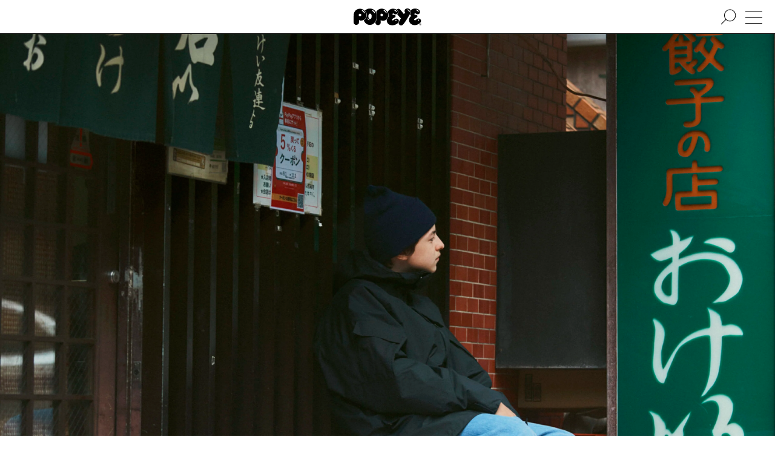

--- FILE ---
content_type: text/html; charset=UTF-8
request_url: https://popeyemagazine.jp/post-137863/
body_size: 121527
content:
<!DOCTYPE HTML>
<html lang="ja">
<head>
  <meta charset="UTF-8">
  <meta name="viewport" content="initial-scale=1">
  <meta name="format-detection" content="telephone=no">

  <title>餃子とアークネッツ。 | POPEYE Web | ポパイウェブ</title>

  <meta property="og:title" content="餃子とアークネッツ。 | POPEYE Web | ポパイウェブ">
  <meta name="description" content="僕はとにかく餃子が好きだ。いつかは宇都宮に足を運んで、腹いっぱい餃子を食べて、地元の有名セレクトショップ『ARKnets』で洋服を見るのが理想的なルートかなぁと思いながらオンラインショップを日々パトロール。">
  <meta property="og:description" content="僕はとにかく餃子が好きだ。いつかは宇都宮に足を運んで、腹いっぱい餃子を食べて、地元の有名セレクトショップ『ARKnets』で洋服を見るのが理想的なルートかなぁと思いながらオンラインショップを日々パトロール。">
  <meta property="og:type" content="article">
  <meta property="og:url" content="https://popeyemagazine.jp/post-137863/">
  <meta property="og:image" content="https://popeyemagazine.jp/wp-content/uploads/2022/10/0c64810d87b9fa81c0486ef93f819193-1200x630.jpg">
  <meta property="og:image:width" content="1200">
  <meta property="og:image:height" content="630">

  <meta property="twitter:card" content="summary_large_image">
  <meta property="twitter:title" content="餃子とアークネッツ。 | POPEYE Web | ポパイウェブ">
  <meta property="twitter:description" content="僕はとにかく餃子が好きだ。いつかは宇都宮に足を運んで、腹いっぱい餃子を食べて、地元の有名セレクトショップ『ARKnets』で洋服を見るのが理想的なルートかなぁと思いながらオンラインショップを日々パトロール。">
  <meta property="twitter:image:src" content="https://popeyemagazine.jp/wp-content/uploads/2022/10/0c64810d87b9fa81c0486ef93f819193-1200x630.jpg">
  <meta property="twitter:image:type" content="image/png">

  <link rel="apple-touch-icon" sizes="180x180" href="https://popeyemagazine.jp/wp-content/themes/popeyemagazine-v3/dist/assets/favicons/apple-touch-icon.png">
  <link rel="icon" type="image/png" sizes="32x32" href="https://popeyemagazine.jp/wp-content/themes/popeyemagazine-v3/dist/assets/favicons/favicon-32x32.png">
  <link rel="icon" type="image/png" sizes="16x16" href="https://popeyemagazine.jp/wp-content/themes/popeyemagazine-v3/dist/assets/favicons/favicon-16x16.png">
  <link rel="icon" href="data:image/svg+xml;charset=utf8,%3Csvg%20xmlns%3D%22http%3A%2F%2Fwww.w3.org%2F2000%2Fsvg%22%20viewBox%3D%220%200%2050%2050%22%3E%3Cpath%20fill%3D%22%23ffffff%22%20class%3D%22st0%22%20d%3D%22M25.1%2C3.4L25.1%2C3.4C16.4%2C3.3%2C8.3%2C9.8%2C8.2%2C20.8L7.9%2C39.7c0.2%2C4.5%2C3.6%2C6.9%2C6.9%2C6.9%20c3.2%2C0%2C7.3-2.6%2C7.3-6.1c0-2.6%2C0.2-3.8%2C0.1-7.1c1.6%2C1.1%2C3%2C1.7%2C5.7%2C1.6c6-0.2%2C13.1-3%2C14.1-13.6C42.9%2C11.4%2C33.7%2C3.5%2C25.1%2C3.4z%20M24.8%2C23.6c-1.9%2C0-3.4-1.6-3.4-3.5c0-1.9%2C1.6-3.5%2C3.4-3.4c1.9%2C0%2C3.4%2C1.6%2C3.4%2C3.5C28.3%2C22.1%2C26.7%2C23.6%2C24.8%2C23.6z%20M37.1%2C15.7%20c-0.6%2C0.3-1.3%2C0.2-1.6-0.6c-0.1-0.3-0.7-2-2-3.3c-0.9-0.9-1.9-1.7-3-2.4c-0.9-0.5-1.1-1.1-0.6-1.8c0.4-0.5%2C1.2-0.5%2C2.2%2C0%20c0.8%2C0.5%2C1.9%2C1%2C3.4%2C2.7c1.3%2C1.5%2C1.8%2C2.6%2C2.1%2C3.5C37.7%2C14.7%2C37.8%2C15.4%2C37.1%2C15.7z%22%2F%3E%3C%2Fsvg%3E">
  <link href="https://popeyemagazine.jp/wp-content/themes/popeyemagazine-v3/dist/assets/css/site.css" rel="stylesheet" type="text/css">
  <style>
    :root{
              --logocolor: #000000;
      
              --primarycolor: #000000;
        --primarycolor-2: #1a1a1a;
        --primarycolor-3: #333333;
        --primarycolor-4: #4d4d4d;
        --primarycolor-5: #666666;
        --primarycolor-6: #808080;
        --primarycolor-7: #999999;
      
                         
      
              --calendar-primarycolor:#000000;
              
                
      --gatheringcolor: orange;
    }
  </style>

  <script>
    const hasTouchScreen = () => {
      return !!('ontouchstart' in window) || !!('msmaxtouchpoints' in window.navigator);
    }
    if(hasTouchScreen()){
      document.documentElement.classList.add('is-touch');
    } else {
      document.documentElement.classList.add('is-no-touch');
    }
    var AD_CATEGORY = 'promotion';
    var adUnit = {
      mobile: {
        'rectangle-a': {
          name: '/21687239661/popeye/mobile_rectangle_A',
          size: [300, 250]
        },
        'rectangle-b': {
          name: '/21687239661/popeye/mobile_rectangle_B',
          size: [300, 250]
        },
        'rectangle-c': {
          name: '/21687239661/popeye/mobile_rectangle_C',
          size: [300, 250]
        },
        'overlay': {
          name: '/21687239661/popeye/mobile_overlay',
          size: [375, 59]
        },
        'inread': {
          name: '/21687239661/popeye/mobile_inread',
          size: [302, 250]
        }
      },
      desktop: {
        billboard: {
          name: '/21687239661/popeye/desktop_billboard',
          size: [970, 250]
        },
        rectangle: {
          name: '/21687239661/popeye/desktop_rectangle',
          size: [300, 250]
        }
      }
    };
    var todayDate = '2026-01-22';
    var todoFetchURL = 'https://popeyemagazine.jp/wp-json/myplugin/v1/todos_by_date?date=';
  </script>
  <script>
    (function(d) {var config = {kitId: 'yyg7fwg',scriptTimeout: 3000,async: true},h=d.documentElement,t=setTimeout(function(){h.className=h.className.replace(/\bwf-loading\b/g,"")+" wf-inactive";},config.scriptTimeout),tk=d.createElement("script"),f=false,s=d.getElementsByTagName("script")[0],a;h.className+=" wf-loading";tk.src='https://use.typekit.net/'+config.kitId+'.js';tk.async=true;tk.onload=tk.onreadystatechange=function(){a=this.readyState;if(f||a&&a!="complete"&&a!="loaded")return;f=true;clearTimeout(t);try{Typekit.load(config)}catch(e){}};s.parentNode.insertBefore(tk,s)})(document);
  </script>
  <script async src="https://www.googletagmanager.com/gtag/js?id=UA-187936843-1"></script>
  <script>
    window.dataLayer = window.dataLayer || [];

    function gtag() {
      window.dataLayer.push(arguments);
    }
    gtag('js', new Date());

    gtag('config', 'UA-187936843-1', {
      'custom_map': {
        'dimension1': 'category'
      },
      'category': 'promotion'
    });
    gtag('config', 'G-KPDFS83RY7');
  </script>
  <script defer src="https://securepubads.g.doubleclick.net/tag/js/gpt.js"></script>
  <script type="application/javascript" src="//anymind360.com/js/9927/ats.js"></script>
  <script>
    (function(w, d, s, l, i) {
      w[l] = w[l] || [];
      w[l].push({
        'gtm.start': new Date().getTime(),
        event: 'gtm.js'
      });
      var f = d.getElementsByTagName(s)[0],
        j = d.createElement(s),
        dl = l != 'dataLayer' ? '&l=' + l : '';
      j.async = true;
      j.src =
        'https://www.googletagmanager.com/gtm.js?id=' + i + dl;
      f.parentNode.insertBefore(j, f);
    })(window, document, 'script', 'dataLayer', 'GTM-5WJPLHN');
  </script>
  <script>
    window.fbAsyncInit = function() {
      FB.init({
        appId: '1193918534358052',
        xfbml: true,
        version: 'v10.0'
      });
      FB.AppEvents.logPageView();
    };

    (function(d, s, id) {
      var js, fjs = d.getElementsByTagName(s)[0];
      if (d.getElementById(id)) {
        return;
      }
      js = d.createElement(s);
      js.id = id;
      js.src = "https://connect.facebook.net/en_US/sdk.js";
      fjs.parentNode.insertBefore(js, fjs);
    }(document, 'script', 'facebook-jssdk'));
  </script>
  <script type="text/javascript" id="mierucajs">
    window.__fid = window.__fid || [];__fid.push([595920029]);
    (function() {
    function mieruca(){if(typeof window.__fjsld != "undefined") return; window.__fjsld = 1; var fjs = document.createElement('script'); fjs.type = 'text/javascript'; fjs.async = true; fjs.id = "fjssync"; var timestamp = new Date;fjs.src = ('https:' == document.location.protocol ? 'https' : 'http') + '://hm.mieru-ca.com/service/js/mieruca-hm.js?v='+ timestamp.getTime(); var x = document.getElementsByTagName('script')[0]; x.parentNode.insertBefore(fjs, x); };
    setTimeout(mieruca, 500); document.readyState != "complete" ? (window.attachEvent ? window.attachEvent("onload", mieruca) : window.addEventListener("load", mieruca, false)) : mieruca();
    })();
  </script>
        <script>
      var currentTownTalk = [{"image_src":"https:\/\/popeyemagazine.jp\/wp-content\/uploads\/2026\/01\/BB739865-4C61-49AE-8D3A-B0CF2A57F141-750x750.jpg","image_link":"https:\/\/popeyemagazine.jp\/tag\/arisa-nakano\/","is_exist_post":true},{"image_src":"https:\/\/popeyemagazine.jp\/wp-content\/uploads\/2026\/01\/tsurumisan-proffile-edit-750x938.jpg","image_link":"https:\/\/popeyemagazine.jp\/tag\/takashi-tsurumi\/","is_exist_post":true},{"image_src":"https:\/\/popeyemagazine.jp\/wp-content\/uploads\/2026\/01\/okamisato.jpeg","image_link":"https:\/\/popeyemagazine.jp\/tag\/misato-oka\/","is_exist_post":true},{"image_src":"https:\/\/popeyemagazine.jp\/wp-content\/uploads\/2026\/01\/petr-eye-750x750.jpg","image_link":"https:\/\/popeyemagazine.jp\/tag\/petr-holy\/","is_exist_post":true},{"image_src":"https:\/\/popeyemagazine.jp\/wp-content\/uploads\/2025\/12\/f4c062f26a35aa8b2aa8d6d10b831511-750x750.jpg","image_link":"https:\/\/popeyemagazine.jp\/tag\/masayuki-furuya\/","is_exist_post":true},{"image_src":"https:\/\/popeyemagazine.jp\/wp-content\/uploads\/2026\/01\/S__16318497-750x750.jpg","image_link":"https:\/\/popeyemagazine.jp\/tag\/inokuchi-masashi\/","is_exist_post":true},{"image_src":"https:\/\/popeyemagazine.jp\/wp-content\/uploads\/2026\/01\/img00-profile-B-750x750.jpg","image_link":"https:\/\/popeyemagazine.jp\/tag\/mateusz-urbanowicz\/","is_exist_post":true}]
    </script>
      <script defer src="https://popeyemagazine.jp/wp-content/themes/popeyemagazine-v3/dist/assets/js/site.js"></script>
    
<link rel="alternate" type="application/rss+xml" title="ポッドキャストの RSS フィード" href="https://popeyemagazine.jp/feed/podcast" />

		<style type="text/css" id="wp-custom-css">
			.bouten{
  position: relative;
  display: inline-block;
}

.bouten::after{
  content: "";
  position: absolute;
  left: 0;
  right: 0;
  bottom: -0.6em;        /* ← 下に出す */
  height: 0.7em;
  background-image: radial-gradient(currentColor 1.2px, transparent 1.3px);
  background-size: 0.6em 0.7em;
  background-repeat: repeat-x;
  background-position: center top;
  pointer-events: none;
}		</style>
		</head>
<body class="post-137863">
<noscript><iframe src="https://www.googletagmanager.com/ns.html?id=GTM-5WJPLHN" height="0" width="0" style="display:none;visibility:hidden"></iframe></noscript>


<div class="site-container">
        <div class="site-bgimg"></div>
      <div class="site-header js-sticky-header-container">
    <header class="header">
            <h1>
        <a href="https://popeyemagazine.jp">
          <svg xmlns="http://www.w3.org/2000/svg" viewBox="0 0 120 30.303">
            <title>POPEYE</title>
            <path d="M119.083 20.67c-.511-1.437-1.929-2.78-4.042-2.766-2.604.026-3.963 2.33-5.661 3.192-.495.25-1.323.109-1.823-.414-.785-.835-.479-1.594.309-2.264.547-.48 2.553-1.683 3.761-2.385.963-.557 1.267-1.307 1.349-1.901.068-.474-.037-1.266-.438-1.792-.809-1.041-2.312-1.182-3.396-1.031-1.422.204-1.572-1.13-1.441-1.664.301-1.252 1.557-1.2 2.417-.638.821.545 1.821 1.157 3.51 1.316 1.177.112 3.933-.951 3.922-3.878-.017-3.61-3.614-6.133-8.505-6.281-3.221-.1-5.988 1.125-7.777 3.042.734 1.75.668 3.727-.218 5.396-.25.484-.692 1.29-1.271 2.307.609 1.039 1.578 1.669 2.541 2.299-2.553 1.52-4.191 4.12-4.229 7.172-.078 6.394 5.381 9.496 10.271 9.394 5.863-.131 9.646-4.162 10.223-5.056.633-.983.961-2.741.498-4.047zm-8.479-18.438c.213-.322.739-.427 1.287-.171.267.125 1.004.427 1.614.948.993.838 1.296 1.417 1.427 1.617.438.633.309 1.123-.125 1.359-.219.127-.791.175-1.095-.502-.104-.244-.411-.682-1.166-1.313-.756-.624-1.229-.764-1.469-.892-.755-.408-.686-.73-.473-1.046zm4.312 19.784a1.027 1.027 0 0 1-1.016-1.043 1.032 1.032 0 1 1 2.063.02 1.036 1.036 0 0 1-1.047 1.023zM11.479.446C5.687.372.24 4.74.151 12.097L0 24.707c.146 3.027 2.391 4.603 4.604 4.632 2.146.026 4.869-1.73 4.895-4.057.016-1.738.115-2.561.058-4.754 1.089.742 1.995 1.123 3.828 1.05 4.016-.145 8.755-1.997 9.433-9.112C23.442 5.799 17.25.514 11.479.447zm-.156 13.512c-1.26-.016-2.271-1.062-2.255-2.35.015-1.291 1.052-2.323 2.308-2.302 1.266.015 2.265 1.07 2.254 2.354-.01 1.287-1.047 2.313-2.307 2.298zm8.239-5.281c-.406.2-.839.126-1.094-.381-.094-.196-.489-1.35-1.333-2.193a11.073 11.073 0 0 0-2.037-1.61c-.588-.364-.713-.75-.428-1.191.24-.365.797-.358 1.449 0 .557.302 1.281.687 2.266 1.78.875.974 1.203 1.724 1.385 2.333.178.578.204 1.052-.208 1.262z"></path>
            <path d="M29.135.145c-4.042-.046-6.984 1.4-8.947 3.755.083.089.172.169.255.26 2.145 2.398 3.176 5.359 2.89 8.354-.458 4.834-2.734 7.277-5.213 8.478 1.448 4.52 4.651 8.283 10.928 8.362 8.291.103 11.906-9.46 12.114-15.12.28-7.81-4.574-13.995-12.027-14.09zM28.068 20.66c-.146.377-.588.356-1.125.199-.317-.098-.958-.43-1.5-1.033-.411-.455-.729-.963-.817-1.164-.255-.58-.214-.865.073-1.033.219-.127.5-.086.724.418.099.229.239.533.766 1.062.526.536.938.704 1.161.77.582.193.879.354.718.78zm.896-1.86c-1.838-.02-2.907-2.223-2.881-4.827.037-2.61.948-4.891 3.006-4.865 2.093.026 2.927 2.329 2.891 4.938-.027 2.606-.86 4.786-3.016 4.754zm8.713-10.536c-.4.194-.812.235-1.291-.587-.151-.271-.443-.865-1.156-1.563-.875-.854-1.651-1.388-1.959-1.574-.593-.357-.703-.75-.422-1.19.229-.366.646-.516 1.396-.094.552.313 1.229.662 2.255 1.724.901.937 1.151 1.38 1.433 1.95.306.595.161 1.137-.256 1.334z"></path>
            <path d="M49.917.29c-4.046-.051-7.931 2.12-9.937 5.996 1.208 2.307 1.802 5.036 1.697 7.963-.114 3.252-1.182 7.156-3.239 10.239l-.005.555c.141 3.082 2.39 4.689 4.604 4.719 2.14.029 4.864-1.76 4.89-4.135.026-1.77.131-2.611.062-4.845 1.094.753 1.995 1.3 3.828 1.228 4.021-.15 8.755-2.195 9.443-9.458.627-6.8-5.577-12.19-11.343-12.262zm-.167 13.637c-1.255-.016-2.261-1.071-2.25-2.355.016-1.286 1.048-2.312 2.308-2.3 1.26.013 2.266 1.07 2.255 2.352-.021 1.286-1.058 2.318-2.313 2.303zm8.37-5.522c-.412.203-.854.124-1.099-.378-.093-.195-.484-1.351-1.333-2.195a11.45 11.45 0 0 0-2.03-1.61c-.595-.364-.715-.75-.428-1.191.229-.368.796-.36 1.442 0 .558.307 1.287.687 2.261 1.78.875.972 1.208 1.725 1.39 2.33.177.583.203 1.05-.203 1.264zM96.441.059c-6.463-.696-7.4 5-5.328 6.862 0 0-.905 1.349-2.088 3.237-1.99-2.948-5.183-6.648-6.426-7.925-2.25-2.308-4.33-1.98-6.111-.312 1.621 1.197 2.584 2.833 2.584 4.693.006 1.227-.463 2.312-1.374 3.135a4.723 4.723 0 0 1-.63.495c2.041 2.525 4.666 5.625 6.797 7.35-1.475 2.228-2.799 4.54-3.631 6.355-1.526 3.362.631 5.039 1.463 5.612.851.599 3.746 1.827 6.484-1.5 4.088-4.97 10.85-16.755 12.411-19.701 1.819-3.46-.317-7.886-4.151-8.301zM98.6 6.595a.76.76 0 0 1-.746-.786c.021-1.352-1.172-2.571-2.483-2.59-.302-.001-.786-.122-.781-.74.007-.267.281-.69.902-.684 2.118.025 3.868 1.859 3.844 4.03-.002.435-.337.774-.736.77z"></path>
            <path d="M79.859 20.89c-.517-1.44-1.928-2.781-4.047-2.766-2.609.02-4.006 2.108-5.703 2.967-.5.248-1.282.334-1.781-.19-.781-.828-.469-1.597.303-2.267.551-.484 3.15-1.896 4.359-2.598.958-.558 1.265-1.308 1.348-1.902.068-.474-.025-1.266-.432-1.792-.812-1.041-2.489-1.005-3.573-.848-1.422.202-1.573-1.131-1.442-1.665.309-1.252 1.576-1.226 2.365-.562.646.54 1.447 1.108 3.135 1.266 1.188.117 4.172-.998 4.166-3.92-.01-3.61-3.857-6.084-8.744-6.234-4.489-.141-8.1 2.833-9.379 5.922 1.045 1.91 1.515 4.016 1.349 6.145.469.375.995.717 1.53 1.097-.558.16-1.28.773-1.994 1.602-.542 2.037-1.453 3.518-2.542 4.59-.103.39-.156.755-.136 1.077.354 7.483 5.593 9.286 10.49 9.177 5.87-.13 9.646-4.16 10.219-5.053.632-.987.972-2.745.509-4.045zm-8.13-18.474c.219-.324.744-.423 1.291-.167.267.125 1 .427 1.615.948 1 .844 1.291 1.42 1.432 1.614.434.64.309 1.127-.129 1.362-.22.124-.787.173-1.09-.503-.109-.242-.416-.682-1.176-1.312-.75-.625-1.225-.766-1.47-.896-.749-.403-.681-.73-.473-1.046zm3.209 19.9a1.043 1.043 0 0 1-1.025-1.047 1.04 1.04 0 1 1 2.079.027 1.04 1.04 0 0 1-1.054 1.02zm43.294 4.37c.984 0 1.768.808 1.768 1.808 0 1.02-.782 1.809-1.775 1.809-.99 0-1.787-.786-1.787-1.81 0-1 .797-1.806 1.787-1.806h.007zm-.007.284c-.797 0-1.438.686-1.438 1.523 0 .854.641 1.525 1.445 1.525.799.01 1.444-.672 1.444-1.521 0-.844-.646-1.527-1.444-1.527h-.007zm-.34 2.57h-.316v-2.008c.166-.024.322-.046.566-.046.303 0 .5.062.625.154.12.082.184.223.184.406 0 .266-.172.432-.391.492v.018c.17.035.297.19.332.494.049.31.1.428.125.49h-.328c-.057-.062-.1-.248-.141-.515-.041-.258-.176-.35-.434-.35h-.224l.002.866zm0-1.11h.234c.261 0 .49-.1.49-.35 0-.174-.131-.348-.49-.348a1.59 1.59 0 0 0-.234.015v.684z"></path>
          </svg>
        </a>
      </h1>
      <a href="#" class="nav-trigger"><span></span></a>
      <a href="#" class="nav-search"><svg xmlns="http://www.w3.org/2000/svg" viewBox="0 0 416.251 416.251"><path fill-rule="evenodd" clip-rule="evenodd" d="M251.797 7.584c-87.876 0-159.294 71.417-159.294 159.294 0 40.334 15.177 77.072 39.955 105.158L5.16 396.681l11.724 11.985L144.182 283.99c28.375 26.09 66.094 42.18 107.615 42.18 87.876 0 159.293-71.416 159.293-159.292S339.673 7.584 251.797 7.584zm0 16.768c78.814 0 142.525 63.712 142.525 142.526 0 78.815-63.711 142.525-142.525 142.525S109.27 245.693 109.27 166.878c0-78.814 63.712-142.526 142.526-142.526z"></path></svg><span></span></a>
    </header>
  </div>
    <div class="main">
  <div class="pb-4">
          <figure class="is-hero-on-title">
        <div>
                      <picture>
              <source type="image/webp" media="(min-width: 768px)" srcset="https://popeyemagazine.jp/wp-content/uploads/2022/10/9b9747f625a3b7fb99d8ff0b09faeb02.jpg.webp">
              <source type="image/jpeg" media="(min-width: 768px)" srcset="https://popeyemagazine.jp/wp-content/uploads/2022/10/9b9747f625a3b7fb99d8ff0b09faeb02.jpg">
              <source type="image/webp" srcset="https://popeyemagazine.jp/wp-content/uploads/2022/10/075471b01be41234bd90cf98f42c0825-750x938.jpg.webp">
              <source type="image/jpeg" srcset="https://popeyemagazine.jp/wp-content/uploads/2022/10/075471b01be41234bd90cf98f42c0825-750x938.jpg">
              <img src="https://popeyemagazine.jp/wp-content/uploads/2022/10/9b9747f625a3b7fb99d8ff0b09faeb02.jpg" width="2400" height="3000" alt="">
            </picture>
                            </div>
                  <figcaption class="textalign-right textsize-small lh1_5 pt-1 pl-4 pr-4 pl-2-sp pr-2-sp">
            ミリタリーの名作、ECWCSシリーズの「GEN1」と「GEN2」のディテールを大胆にドッキング。インナーダウン付きなので、冬将軍も何のその。ジャケット¥85,800（ゴールドウイン × アークネッツ）、デニムシャツ¥28,985（レミレリーフ ネイビーレーベル）、カットソー¥16,500（ゴールド）、デニム¥17,600（カーハート WIP）、〈ダナー〉の隠れた名作「D4213」をブラックスエードで別注したマウンテンブーツ¥39,600（ダナー × アークネッツ／すべてアークネッツ☎︎028･634･1212） その他は私物          </figcaption>
              </figure>
        
          <div class="pt-2 pl-4 pr-4 pl-2-sp pr-2-sp lh1_5">
                  <p>PROMOTION</p>
                <h1 class="rowm-1 textsize-xlarge ls02"><b>餃子とアークネッツ。</b></h1>
        <p class="rowm-2 textsize-articlebody"><b>ARKnets Collaboration 
</b></p>        <p class="rowm-2 textalign-right textsize-small">2022年10月18日</p>
      </div>
    
    <div class="rowm-2 pl-4 pr-4 pl-2-sp pr-2-sp">
      
              <div class="rowm-2 textsize-small text lh1_5">
          <p>photo: Taro Hirayama<br />
styling: Shuhei Yoshida<br />
grooming: AMANO<br />
edit: Koji Toyoda</p>
        </div>
      
              <div class="rowm-2 textsize-small flex">
                      <a href="https://popeyemagazine.jp/tag/promotion/" class="colm-0_5 mb-0_5 button-tiny">#PROMOTION</a>
                  </div>
          </div>

    <div class="rowm-4 wp-content is-rich">
            
  
      <section id="block-1" class="rowm-4"><figure class="wp-block-gallery columns-2 is-cropped wp-block-gallery-1">
<ul class="blocks-gallery-grid">
<li class="blocks-gallery-item">
<figure><img fetchpriority="high" decoding="async" width="1600" height="1067" src="https://popeyemagazine.jp/wp-content/uploads/2022/10/3b728dbb98326fc1f9d5df1c5a941cbb-1600x1067.jpg" alt="" data-id="138915" data-full-url="https://popeyemagazine.jp/wp-content/uploads/2022/10/3b728dbb98326fc1f9d5df1c5a941cbb.jpg" data-link="https://popeyemagazine.jp/%e3%80%90%e6%9c%ac%e7%94%bb%e5%83%8f%e3%80%9103_212/" class="wp-image-138915" srcset="https://popeyemagazine.jp/wp-content/uploads/2022/10/3b728dbb98326fc1f9d5df1c5a941cbb-1600x1067.jpg 1600w, https://popeyemagazine.jp/wp-content/uploads/2022/10/3b728dbb98326fc1f9d5df1c5a941cbb-750x500.jpg 750w, https://popeyemagazine.jp/wp-content/uploads/2022/10/3b728dbb98326fc1f9d5df1c5a941cbb-320x213.jpg 320w, https://popeyemagazine.jp/wp-content/uploads/2022/10/3b728dbb98326fc1f9d5df1c5a941cbb-768x512.jpg 768w, https://popeyemagazine.jp/wp-content/uploads/2022/10/3b728dbb98326fc1f9d5df1c5a941cbb-1536x1024.jpg 1536w, https://popeyemagazine.jp/wp-content/uploads/2022/10/3b728dbb98326fc1f9d5df1c5a941cbb-2048x1365.jpg 2048w" sizes="(max-width: 1600px) 100vw, 1600px" /></figure>
</li>
<li class="blocks-gallery-item">
<figure><img decoding="async" width="1600" height="2000" src="https://popeyemagazine.jp/wp-content/uploads/2022/10/ade06023972d5fb8e06b6b1ce2aa5bd2-1600x2000.jpg" alt="" data-id="138916" data-full-url="https://popeyemagazine.jp/wp-content/uploads/2022/10/ade06023972d5fb8e06b6b1ce2aa5bd2.jpg" data-link="https://popeyemagazine.jp/%e3%80%90%e6%9c%ac%e7%94%bb%e5%83%8f%e3%80%9103_312/" class="wp-image-138916" srcset="https://popeyemagazine.jp/wp-content/uploads/2022/10/ade06023972d5fb8e06b6b1ce2aa5bd2-1600x2000.jpg 1600w, https://popeyemagazine.jp/wp-content/uploads/2022/10/ade06023972d5fb8e06b6b1ce2aa5bd2-750x938.jpg 750w, https://popeyemagazine.jp/wp-content/uploads/2022/10/ade06023972d5fb8e06b6b1ce2aa5bd2-320x400.jpg 320w, https://popeyemagazine.jp/wp-content/uploads/2022/10/ade06023972d5fb8e06b6b1ce2aa5bd2-768x960.jpg 768w, https://popeyemagazine.jp/wp-content/uploads/2022/10/ade06023972d5fb8e06b6b1ce2aa5bd2-1229x1536.jpg 1229w, https://popeyemagazine.jp/wp-content/uploads/2022/10/ade06023972d5fb8e06b6b1ce2aa5bd2-1638x2048.jpg 1638w" sizes="(max-width: 1600px) 100vw, 1600px" /></figure>
</li>
</ul>
</figure>
</section>
        
  
      <section id="block-2" class="rowm-4"><figure class="wp-block-image alignwide size-large"><img decoding="async" width="1600" height="2000" src="https://popeyemagazine.jp/wp-content/uploads/2022/10/aaf928d5a40adada38754dc301aaf6e1-1600x2000.jpg" alt="" class="wp-image-138917" srcset="https://popeyemagazine.jp/wp-content/uploads/2022/10/aaf928d5a40adada38754dc301aaf6e1-1600x2000.jpg 1600w, https://popeyemagazine.jp/wp-content/uploads/2022/10/aaf928d5a40adada38754dc301aaf6e1-750x938.jpg 750w, https://popeyemagazine.jp/wp-content/uploads/2022/10/aaf928d5a40adada38754dc301aaf6e1-320x400.jpg 320w, https://popeyemagazine.jp/wp-content/uploads/2022/10/aaf928d5a40adada38754dc301aaf6e1-768x960.jpg 768w, https://popeyemagazine.jp/wp-content/uploads/2022/10/aaf928d5a40adada38754dc301aaf6e1-1229x1536.jpg 1229w, https://popeyemagazine.jp/wp-content/uploads/2022/10/aaf928d5a40adada38754dc301aaf6e1-1638x2048.jpg 1638w" sizes="(max-width: 1600px) 100vw, 1600px" /></figure>
</section>
        
  
      <section id="block-3" class="rowm-4"><div>
<div class="bgcolor-bg textcolor-primary border radius flex pt-2 pl-2 pb-2 pr-2">
<div class="w-100">
<p class="textsize-medium lh1_5 ls01"><strong>おけ以</strong></p>
<div class="rowm-2 text lh2">
<p>飯田橋に『おけ以』あり。戦後まもなくに中国で一般的だった水餃子ではなく、焼き餃子を開発したパイオニア的存在。外はパリッ、中はモチッ。醤油もいらないほどに濃い味付けの餃子は、どこにも負けない完成度。ザーサイとご飯を一緒に頼み、完璧な布陣で餃子を迎え撃とう。餃子1人前¥650　※写真は2人前。</p>
<p>◯東京都千代田区富士見2-12-16　☎︎03・3261・3930　11:30〜13:50・17:00~20:40　日・祝・第3月休</p>
</div>
</div>
</div>
</div>
</section>
        
  
      <section id="block-4" class="rowm-4"><p>　僕はとにかく餃子が好きだ。飯田橋の餃子の名店『おけ以』には週一で通っている。いつかは日本有数の餃子の街、宇都宮に足を運んで、名店という名店をハシゴするのが夢だ。『みんみん』や『正嗣』で腹いっぱい餃子を食べて、地元の有名セレクトショップ『ARKnets』で洋服を見るのが理想的なルートかなぁと思いながら、『ARKnets』のオンラインショップを日々パトロール。<br />　最近発売されたばかりの〈ゴールドウイン〉に〈アブガルシア〉、〈マーモット〉、〈ワイルドシングス〉や〈バブアー〉などと別注した「ONLY ARK」シリーズはどれも傑作揃い。宇都宮って思った以上にコンサバな街らしく、どれもブラックカラーで統一されたアウトドアなアイテムは、シティの防寒着にもピッタリだ。何でもこれに〈東洋エンタープライズ〉が手掛ける〈ゴールド〉や、〈レミレリーフ〉、〈マーカ〉なんかのアメカジ物を合わせるのが宇都宮流らしいよ。なんかそういうのも新鮮だよねーってことで、近頃のマイブームになってきた。</p>
</section>
        
  
      <section id="block-5" class="rowm-4"><h2 class="has-text-align-center wp-block-heading">-VEGES-</h2>
</section>
        
  
      <section id="block-6" class="rowm-4"><figure class="wp-block-image size-large"><img decoding="async" width="1600" height="2000" src="https://popeyemagazine.jp/wp-content/uploads/2022/10/7cdcd2d836fd3e2be7246b8465edae9e-1600x2000.jpg" alt="" class="wp-image-138909" srcset="https://popeyemagazine.jp/wp-content/uploads/2022/10/7cdcd2d836fd3e2be7246b8465edae9e-1600x2000.jpg 1600w, https://popeyemagazine.jp/wp-content/uploads/2022/10/7cdcd2d836fd3e2be7246b8465edae9e-750x938.jpg 750w, https://popeyemagazine.jp/wp-content/uploads/2022/10/7cdcd2d836fd3e2be7246b8465edae9e-320x400.jpg 320w, https://popeyemagazine.jp/wp-content/uploads/2022/10/7cdcd2d836fd3e2be7246b8465edae9e-768x960.jpg 768w, https://popeyemagazine.jp/wp-content/uploads/2022/10/7cdcd2d836fd3e2be7246b8465edae9e-1229x1536.jpg 1229w, https://popeyemagazine.jp/wp-content/uploads/2022/10/7cdcd2d836fd3e2be7246b8465edae9e-1638x2048.jpg 1638w" sizes="(max-width: 1600px) 100vw, 1600px" /><figcaption><meta charset="utf-8">乗馬用のワックスジャケット「ビデイル」をオーバーサイズにアレンジした「ビッグビデイル」。生地は扱いやすいノンワックスのピーチド素材に。こんなの日本でしか手に入らない。ジャケット¥53,900（バブアー × アークネッツ）、ネルシャツ¥22,000、デニム¥30,800（ともにゴールド）、マウンテンブーツ¥39,600（ダナー × アークネッツ／すべてアークネッツ☎︎028･634<meta charset="utf-8">･1212） その他は私物</figcaption></figure>
</section>
        
  
      <div class="wp-block-columns">
        
  
      <div class="wp-block-coloumn" style="flex-basis: ">
        
  
      <section id="block-7" class="rowm-4"><p>　というわけで今日も全身『ARKnets』！ だからと言っちゃなんだが、無性に餃子を作りたくなって、三軒茶屋の商店街へ。今回は『おけ以』のレシピを参考に、最強の餃子を作る計画だ。</p>
</section>
        
  
      <section id="block-8" class="rowm-4"><p>　まずは野菜ってことで、近所の八百屋『大久保青果』へ。一般的な餃子の具材といえば、キャベツが王様だけど、『おけ以』の場合は白菜とニラが中心。餃子だから･<meta charset="utf-8">･<meta charset="utf-8">･<meta charset="utf-8">･<meta charset="utf-8">･<meta charset="utf-8">･、とつい手に取りがちなニンニクもこのレシピには不要と聞いて驚いた。あんなにパンチのある餡なのに不思議でしょ？</p>
</section>
      
    </div>
    
  
      <div class="wp-block-coloumn" style="flex-basis: ">
        
  
      <section id="block-9" class="rowm-4"><figure class="wp-block-image size-large"><img decoding="async" width="1600" height="2000" src="https://popeyemagazine.jp/wp-content/uploads/2022/10/873f1a147ca1ca1fe4a2901d076b7368-1600x2000.jpg" alt="" class="wp-image-138910" srcset="https://popeyemagazine.jp/wp-content/uploads/2022/10/873f1a147ca1ca1fe4a2901d076b7368-1600x2000.jpg 1600w, https://popeyemagazine.jp/wp-content/uploads/2022/10/873f1a147ca1ca1fe4a2901d076b7368-750x938.jpg 750w, https://popeyemagazine.jp/wp-content/uploads/2022/10/873f1a147ca1ca1fe4a2901d076b7368-320x400.jpg 320w, https://popeyemagazine.jp/wp-content/uploads/2022/10/873f1a147ca1ca1fe4a2901d076b7368-768x960.jpg 768w, https://popeyemagazine.jp/wp-content/uploads/2022/10/873f1a147ca1ca1fe4a2901d076b7368-1229x1536.jpg 1229w, https://popeyemagazine.jp/wp-content/uploads/2022/10/873f1a147ca1ca1fe4a2901d076b7368-1638x2048.jpg 1638w" sizes="(max-width: 1600px) 100vw, 1600px" /></figure>
</section>
      
    </div>
  
    </div>
    
  
      <section id="block-10" class="rowm-4"><h2 class="has-text-align-center wp-block-heading">-MEAT-</h2>
</section>
        
  
      <div class="wp-block-columns">
        
  
      <div class="wp-block-coloumn" style="flex-basis: ">
        
  
      <section id="block-11" class="rowm-4"><figure class="wp-block-image size-large"><img decoding="async" width="1600" height="2000" src="https://popeyemagazine.jp/wp-content/uploads/2022/10/aced4f937ff94baf8727b4514af3f64b-1600x2000.jpg" alt="" class="wp-image-138912" srcset="https://popeyemagazine.jp/wp-content/uploads/2022/10/aced4f937ff94baf8727b4514af3f64b-1600x2000.jpg 1600w, https://popeyemagazine.jp/wp-content/uploads/2022/10/aced4f937ff94baf8727b4514af3f64b-750x938.jpg 750w, https://popeyemagazine.jp/wp-content/uploads/2022/10/aced4f937ff94baf8727b4514af3f64b-320x400.jpg 320w, https://popeyemagazine.jp/wp-content/uploads/2022/10/aced4f937ff94baf8727b4514af3f64b-768x960.jpg 768w, https://popeyemagazine.jp/wp-content/uploads/2022/10/aced4f937ff94baf8727b4514af3f64b-1229x1536.jpg 1229w, https://popeyemagazine.jp/wp-content/uploads/2022/10/aced4f937ff94baf8727b4514af3f64b-1638x2048.jpg 1638w" sizes="(max-width: 1600px) 100vw, 1600px" /><figcaption>USアーミーの「A7」ジャケットをモチーフに別注した3レイヤーシェル。ジャケット¥48,400（アブガルシア × アークネッツ）、スウェットパーカ¥30,800、スウェットパンツ¥33,000（ともにゴールド）、マウンテンブーツ¥39,600（ダナー × アークネッツ／すべてアークネッツ☎︎028･634･1212） その他は私物</figcaption></figure>
</section>
      
    </div>
    
  
      <div class="wp-block-coloumn" style="flex-basis: ">
        
  
      <section id="block-12" class="rowm-4"><p>　挽肉は、豚100%で。できれば、地元の信頼の置ける精肉店（例えば、三茶の『川善』とかね）で豚バラ肉をミンチにしてもらうとなお最高。豚バラ特有の脂が、ガツンとうまい、あの餃子を生み出すのだ。</p>
</section>
      
    </div>
  
    </div>
    
  
      <div class="wp-block-columns">
        
  
      <div class="wp-block-coloumn" style="flex-basis: ">
      
    </div>
    
  
      <div class="wp-block-coloumn" style="flex-basis: ">
        
  
      <section id="block-13" class="rowm-4"><figure class="wp-block-image size-large"><img decoding="async" width="1600" height="2000" src="https://popeyemagazine.jp/wp-content/uploads/2022/10/63335ae6c312d24bcb6c65d07f04e0b6-1600x2000.jpg" alt="" class="wp-image-138911" srcset="https://popeyemagazine.jp/wp-content/uploads/2022/10/63335ae6c312d24bcb6c65d07f04e0b6-1600x2000.jpg 1600w, https://popeyemagazine.jp/wp-content/uploads/2022/10/63335ae6c312d24bcb6c65d07f04e0b6-750x938.jpg 750w, https://popeyemagazine.jp/wp-content/uploads/2022/10/63335ae6c312d24bcb6c65d07f04e0b6-320x400.jpg 320w, https://popeyemagazine.jp/wp-content/uploads/2022/10/63335ae6c312d24bcb6c65d07f04e0b6-768x960.jpg 768w, https://popeyemagazine.jp/wp-content/uploads/2022/10/63335ae6c312d24bcb6c65d07f04e0b6-1229x1536.jpg 1229w, https://popeyemagazine.jp/wp-content/uploads/2022/10/63335ae6c312d24bcb6c65d07f04e0b6-1638x2048.jpg 1638w" sizes="(max-width: 1600px) 100vw, 1600px" /></figure>
</section>
      
    </div>
  
    </div>
    
  
      <section id="block-14" class="rowm-4"><h2 class="has-text-align-center wp-block-heading">-GYOZA PAN-</h2>
</section>
        
  
      <section id="block-15" class="rowm-4"><figure class="wp-block-image alignfull size-large"><img decoding="async" width="1600" height="2000" src="https://popeyemagazine.jp/wp-content/uploads/2022/10/7662c2a1ac550057786bf5926916e964-1600x2000.jpg" alt="" class="wp-image-138921" srcset="https://popeyemagazine.jp/wp-content/uploads/2022/10/7662c2a1ac550057786bf5926916e964-1600x2000.jpg 1600w, https://popeyemagazine.jp/wp-content/uploads/2022/10/7662c2a1ac550057786bf5926916e964-750x938.jpg 750w, https://popeyemagazine.jp/wp-content/uploads/2022/10/7662c2a1ac550057786bf5926916e964-320x400.jpg 320w, https://popeyemagazine.jp/wp-content/uploads/2022/10/7662c2a1ac550057786bf5926916e964-768x960.jpg 768w, https://popeyemagazine.jp/wp-content/uploads/2022/10/7662c2a1ac550057786bf5926916e964-1229x1536.jpg 1229w, https://popeyemagazine.jp/wp-content/uploads/2022/10/7662c2a1ac550057786bf5926916e964-1638x2048.jpg 1638w" sizes="(max-width: 1600px) 100vw, 1600px" /></figure>
</section>
        
  
      <section id="block-16" class="rowm-4"><figure class="wp-block-gallery alignfull columns-3 is-cropped wp-block-gallery-2">
<ul class="blocks-gallery-grid">
<li class="blocks-gallery-item">
<figure><img decoding="async" width="1600" height="2000" src="https://popeyemagazine.jp/wp-content/uploads/2022/10/20129078c7b8ed132dd539afe7c53bfb-1600x2000.jpg" alt="" data-id="138918" data-full-url="https://popeyemagazine.jp/wp-content/uploads/2022/10/20129078c7b8ed132dd539afe7c53bfb.jpg" data-link="https://popeyemagazine.jp/%e3%80%90%e6%9c%ac%e7%94%bb%e5%83%8f%e3%80%9104_020/" class="wp-image-138918" srcset="https://popeyemagazine.jp/wp-content/uploads/2022/10/20129078c7b8ed132dd539afe7c53bfb-1600x2000.jpg 1600w, https://popeyemagazine.jp/wp-content/uploads/2022/10/20129078c7b8ed132dd539afe7c53bfb-750x938.jpg 750w, https://popeyemagazine.jp/wp-content/uploads/2022/10/20129078c7b8ed132dd539afe7c53bfb-320x400.jpg 320w, https://popeyemagazine.jp/wp-content/uploads/2022/10/20129078c7b8ed132dd539afe7c53bfb-768x960.jpg 768w, https://popeyemagazine.jp/wp-content/uploads/2022/10/20129078c7b8ed132dd539afe7c53bfb-1229x1536.jpg 1229w, https://popeyemagazine.jp/wp-content/uploads/2022/10/20129078c7b8ed132dd539afe7c53bfb-1638x2048.jpg 1638w" sizes="(max-width: 1600px) 100vw, 1600px" /></figure>
</li>
<li class="blocks-gallery-item">
<figure><img decoding="async" width="1600" height="2000" src="https://popeyemagazine.jp/wp-content/uploads/2022/10/e53c324f3c06bbb3017bbe3585b83202-1600x2000.jpg" alt="" data-id="138919" data-full-url="https://popeyemagazine.jp/wp-content/uploads/2022/10/e53c324f3c06bbb3017bbe3585b83202.jpg" data-link="https://popeyemagazine.jp/%e3%80%90%e6%9c%ac%e7%94%bb%e5%83%8f%e3%80%9104_059/" class="wp-image-138919" srcset="https://popeyemagazine.jp/wp-content/uploads/2022/10/e53c324f3c06bbb3017bbe3585b83202-1600x2000.jpg 1600w, https://popeyemagazine.jp/wp-content/uploads/2022/10/e53c324f3c06bbb3017bbe3585b83202-750x938.jpg 750w, https://popeyemagazine.jp/wp-content/uploads/2022/10/e53c324f3c06bbb3017bbe3585b83202-320x400.jpg 320w, https://popeyemagazine.jp/wp-content/uploads/2022/10/e53c324f3c06bbb3017bbe3585b83202-768x960.jpg 768w, https://popeyemagazine.jp/wp-content/uploads/2022/10/e53c324f3c06bbb3017bbe3585b83202-1229x1536.jpg 1229w, https://popeyemagazine.jp/wp-content/uploads/2022/10/e53c324f3c06bbb3017bbe3585b83202-1638x2048.jpg 1638w" sizes="(max-width: 1600px) 100vw, 1600px" /></figure>
</li>
<li class="blocks-gallery-item">
<figure><img decoding="async" width="1600" height="2000" src="https://popeyemagazine.jp/wp-content/uploads/2022/10/c3f6bd01d9abd3285b22624749b45c95-1600x2000.jpg" alt="" data-id="138920" data-full-url="https://popeyemagazine.jp/wp-content/uploads/2022/10/c3f6bd01d9abd3285b22624749b45c95.jpg" data-link="https://popeyemagazine.jp/%e3%80%90%e6%9c%ac%e7%94%bb%e5%83%8f%e3%80%9104_089/" class="wp-image-138920" srcset="https://popeyemagazine.jp/wp-content/uploads/2022/10/c3f6bd01d9abd3285b22624749b45c95-1600x2000.jpg 1600w, https://popeyemagazine.jp/wp-content/uploads/2022/10/c3f6bd01d9abd3285b22624749b45c95-750x938.jpg 750w, https://popeyemagazine.jp/wp-content/uploads/2022/10/c3f6bd01d9abd3285b22624749b45c95-320x400.jpg 320w, https://popeyemagazine.jp/wp-content/uploads/2022/10/c3f6bd01d9abd3285b22624749b45c95-768x960.jpg 768w, https://popeyemagazine.jp/wp-content/uploads/2022/10/c3f6bd01d9abd3285b22624749b45c95-1229x1536.jpg 1229w, https://popeyemagazine.jp/wp-content/uploads/2022/10/c3f6bd01d9abd3285b22624749b45c95-1638x2048.jpg 1638w" sizes="(max-width: 1600px) 100vw, 1600px" /></figure>
</li>
</ul><figcaption class="blocks-gallery-caption">‘90年代NYのシンボル、〈マーモット〉の「マンモスパーカ」をさらにビッグに。その名も「ビッグマンモス」！ ダウンジャケット¥70,950（マーモット × アークネッツ）、ダブルニーパンツ¥19,800 （カーハート WIP）、ハット¥11,000（オアスロウ）、マウンテンブーツ¥39,600（ダナー × アークネッツ／すべてアークネッツ☎︎028･634･1212） その他は私物</figcaption></figure>
</section>
        
  
      <div class="wp-block-columns">
        
  
      <div class="wp-block-coloumn" style="flex-basis: ">
        
  
      <section id="block-17" class="rowm-4"><figure class="wp-block-image size-large"><img decoding="async" width="1600" height="512" src="https://popeyemagazine.jp/wp-content/uploads/2022/10/06_033_2-1600x512.png" alt="" class="wp-image-138939" srcset="https://popeyemagazine.jp/wp-content/uploads/2022/10/06_033_2-1600x512.png 1600w, https://popeyemagazine.jp/wp-content/uploads/2022/10/06_033_2-750x240.png 750w, https://popeyemagazine.jp/wp-content/uploads/2022/10/06_033_2-320x102.png 320w, https://popeyemagazine.jp/wp-content/uploads/2022/10/06_033_2-768x246.png 768w, https://popeyemagazine.jp/wp-content/uploads/2022/10/06_033_2-1536x491.png 1536w, https://popeyemagazine.jp/wp-content/uploads/2022/10/06_033_2-2048x655.png 2048w" sizes="(max-width: 1600px) 100vw, 1600px" /><figcaption>『飯田屋』で購入した「下村企販」の角フライパン＆カバー。IHにも対応した優れもの。¥3,850(飯田屋︎03･3842<meta charset="utf-8">･3757)</figcaption></figure>
</section>
      
    </div>
    
  
      <div class="wp-block-coloumn" style="flex-basis: ">
        
  
      <section id="block-18" class="rowm-4"><figure class="wp-block-image size-large"><img decoding="async" width="1600" height="2000" src="https://popeyemagazine.jp/wp-content/uploads/2022/10/01f04fa927332173891a95a49ad573e1-1600x2000.jpg" alt="" class="wp-image-138922" srcset="https://popeyemagazine.jp/wp-content/uploads/2022/10/01f04fa927332173891a95a49ad573e1-1600x2000.jpg 1600w, https://popeyemagazine.jp/wp-content/uploads/2022/10/01f04fa927332173891a95a49ad573e1-750x938.jpg 750w, https://popeyemagazine.jp/wp-content/uploads/2022/10/01f04fa927332173891a95a49ad573e1-320x400.jpg 320w, https://popeyemagazine.jp/wp-content/uploads/2022/10/01f04fa927332173891a95a49ad573e1-768x960.jpg 768w, https://popeyemagazine.jp/wp-content/uploads/2022/10/01f04fa927332173891a95a49ad573e1-1229x1536.jpg 1229w, https://popeyemagazine.jp/wp-content/uploads/2022/10/01f04fa927332173891a95a49ad573e1-1638x2048.jpg 1638w" sizes="(max-width: 1600px) 100vw, 1600px" /></figure>
</section>
      
    </div>
  
    </div>
    
  
      <section id="block-19" class="rowm-4"><p><meta charset="utf-8">　ここまで来たら、フライパンも餃子専用のものを新調しちゃえと合羽橋へやってきたら、『飯田屋』に餃子コーナーを発見。かわいい餃子君のポップが貼られた四角いフライパンとプロっぽいターナーをゲットし、ほくほく顔で家路を急ぐ。</p>
</section>
        
  
      <section id="block-20" class="rowm-4"><h2 class="has-text-align-center wp-block-heading">-GYOZA SHEET-</h2>
</section>
        
  
      <section id="block-21" class="rowm-4"><figure class="wp-block-image size-large"><img decoding="async" width="1600" height="2000" src="https://popeyemagazine.jp/wp-content/uploads/2022/10/05_051-1600x2000.png" alt="" class="wp-image-138938" srcset="https://popeyemagazine.jp/wp-content/uploads/2022/10/05_051-1600x2000.png 1600w, https://popeyemagazine.jp/wp-content/uploads/2022/10/05_051-750x938.png 750w, https://popeyemagazine.jp/wp-content/uploads/2022/10/05_051-320x400.png 320w, https://popeyemagazine.jp/wp-content/uploads/2022/10/05_051-768x960.png 768w, https://popeyemagazine.jp/wp-content/uploads/2022/10/05_051-1229x1536.png 1229w, https://popeyemagazine.jp/wp-content/uploads/2022/10/05_051-1638x2048.png 1638w" sizes="(max-width: 1600px) 100vw, 1600px" /><figcaption>裏地のリアルツリー柄は〈ショット〉製。その日の気分でリバーシブルに着られるナイロンベスト¥23,100（ワイルドシングス × アークネッツ）、カットソー¥14,300（マーカ）、パンツ¥25,300 （オアスロウ）、マウンテンブーツ¥39,600（ダナー × アークネッツ／すべてアークネッツ☎︎028･634･1212）</figcaption></figure>
</section>
        
  
      <section id="block-22" class="rowm-4"><figure class="wp-block-gallery columns-7 is-cropped is-style-belt wp-block-gallery-3 marquee-classic js-marquee-classic"><div class="marquee-classic-container"><div class="marquee-classic-content is-align-items-center"><figure class="blocks-gallery-item"><img decoding="async" width="1600" height="1067" src="https://popeyemagazine.jp/wp-content/uploads/2022/10/0d166632bd05fc00814db10131028745-1600x1067.jpg" alt="" data-id="138924" data-full-url="https://popeyemagazine.jp/wp-content/uploads/2022/10/0d166632bd05fc00814db10131028745.jpg" data-link="https://popeyemagazine.jp/%e3%80%90%e6%9c%ac%e7%94%bb%e5%83%8f%e3%80%9105_079/" class="wp-image-138924" srcset="https://popeyemagazine.jp/wp-content/uploads/2022/10/0d166632bd05fc00814db10131028745-1600x1067.jpg 1600w, https://popeyemagazine.jp/wp-content/uploads/2022/10/0d166632bd05fc00814db10131028745-750x500.jpg 750w, https://popeyemagazine.jp/wp-content/uploads/2022/10/0d166632bd05fc00814db10131028745-320x213.jpg 320w, https://popeyemagazine.jp/wp-content/uploads/2022/10/0d166632bd05fc00814db10131028745-768x512.jpg 768w, https://popeyemagazine.jp/wp-content/uploads/2022/10/0d166632bd05fc00814db10131028745-1536x1024.jpg 1536w, https://popeyemagazine.jp/wp-content/uploads/2022/10/0d166632bd05fc00814db10131028745-2048x1365.jpg 2048w" sizes="(max-width: 1600px) 100vw, 1600px"></figure><figure class="blocks-gallery-item"><img decoding="async" width="1600" height="1067" src="https://popeyemagazine.jp/wp-content/uploads/2022/10/793e559988f00d0eab7b2459e2d8f29b-1600x1067.jpg" alt="" data-id="138926" data-full-url="https://popeyemagazine.jp/wp-content/uploads/2022/10/793e559988f00d0eab7b2459e2d8f29b.jpg" data-link="https://popeyemagazine.jp/%e3%80%90%e6%9c%ac%e7%94%bb%e5%83%8f%e3%80%9105_081/" class="wp-image-138926" srcset="https://popeyemagazine.jp/wp-content/uploads/2022/10/793e559988f00d0eab7b2459e2d8f29b-1600x1067.jpg 1600w, https://popeyemagazine.jp/wp-content/uploads/2022/10/793e559988f00d0eab7b2459e2d8f29b-750x500.jpg 750w, https://popeyemagazine.jp/wp-content/uploads/2022/10/793e559988f00d0eab7b2459e2d8f29b-320x213.jpg 320w, https://popeyemagazine.jp/wp-content/uploads/2022/10/793e559988f00d0eab7b2459e2d8f29b-768x512.jpg 768w, https://popeyemagazine.jp/wp-content/uploads/2022/10/793e559988f00d0eab7b2459e2d8f29b-1536x1024.jpg 1536w, https://popeyemagazine.jp/wp-content/uploads/2022/10/793e559988f00d0eab7b2459e2d8f29b-2048x1365.jpg 2048w" sizes="(max-width: 1600px) 100vw, 1600px"></figure><figure class="blocks-gallery-item"><img decoding="async" width="1600" height="1067" src="https://popeyemagazine.jp/wp-content/uploads/2022/10/c7f08ddb982486b4ec3bf35c71bbc78b-1600x1067.jpg" alt="" data-id="138927" data-full-url="https://popeyemagazine.jp/wp-content/uploads/2022/10/c7f08ddb982486b4ec3bf35c71bbc78b.jpg" data-link="https://popeyemagazine.jp/%e3%80%90%e6%9c%ac%e7%94%bb%e5%83%8f%e3%80%9105_084/" class="wp-image-138927" srcset="https://popeyemagazine.jp/wp-content/uploads/2022/10/c7f08ddb982486b4ec3bf35c71bbc78b-1600x1067.jpg 1600w, https://popeyemagazine.jp/wp-content/uploads/2022/10/c7f08ddb982486b4ec3bf35c71bbc78b-750x500.jpg 750w, https://popeyemagazine.jp/wp-content/uploads/2022/10/c7f08ddb982486b4ec3bf35c71bbc78b-320x213.jpg 320w, https://popeyemagazine.jp/wp-content/uploads/2022/10/c7f08ddb982486b4ec3bf35c71bbc78b-768x512.jpg 768w, https://popeyemagazine.jp/wp-content/uploads/2022/10/c7f08ddb982486b4ec3bf35c71bbc78b-1536x1024.jpg 1536w, https://popeyemagazine.jp/wp-content/uploads/2022/10/c7f08ddb982486b4ec3bf35c71bbc78b-2048x1365.jpg 2048w" sizes="(max-width: 1600px) 100vw, 1600px"></figure><figure class="blocks-gallery-item"><img decoding="async" width="1600" height="1067" src="https://popeyemagazine.jp/wp-content/uploads/2022/10/6e50bd681c865028dad0497e9dc7781c-1600x1067.jpg" alt="" data-id="138928" data-full-url="https://popeyemagazine.jp/wp-content/uploads/2022/10/6e50bd681c865028dad0497e9dc7781c.jpg" data-link="https://popeyemagazine.jp/%e3%80%90%e6%9c%ac%e7%94%bb%e5%83%8f%e3%80%9105_088/" class="wp-image-138928" srcset="https://popeyemagazine.jp/wp-content/uploads/2022/10/6e50bd681c865028dad0497e9dc7781c-1600x1067.jpg 1600w, https://popeyemagazine.jp/wp-content/uploads/2022/10/6e50bd681c865028dad0497e9dc7781c-750x500.jpg 750w, https://popeyemagazine.jp/wp-content/uploads/2022/10/6e50bd681c865028dad0497e9dc7781c-320x213.jpg 320w, https://popeyemagazine.jp/wp-content/uploads/2022/10/6e50bd681c865028dad0497e9dc7781c-768x512.jpg 768w, https://popeyemagazine.jp/wp-content/uploads/2022/10/6e50bd681c865028dad0497e9dc7781c-1536x1024.jpg 1536w, https://popeyemagazine.jp/wp-content/uploads/2022/10/6e50bd681c865028dad0497e9dc7781c-2048x1365.jpg 2048w" sizes="(max-width: 1600px) 100vw, 1600px"></figure><figure class="blocks-gallery-item"><img decoding="async" width="1600" height="1067" src="https://popeyemagazine.jp/wp-content/uploads/2022/10/92160a89ea053d86c7141f1ee8044646-1600x1067.jpg" alt="" data-id="138929" data-full-url="https://popeyemagazine.jp/wp-content/uploads/2022/10/92160a89ea053d86c7141f1ee8044646.jpg" data-link="https://popeyemagazine.jp/%e3%80%90%e6%9c%ac%e7%94%bb%e5%83%8f%e3%80%9105_091/" class="wp-image-138929" srcset="https://popeyemagazine.jp/wp-content/uploads/2022/10/92160a89ea053d86c7141f1ee8044646-1600x1067.jpg 1600w, https://popeyemagazine.jp/wp-content/uploads/2022/10/92160a89ea053d86c7141f1ee8044646-750x500.jpg 750w, https://popeyemagazine.jp/wp-content/uploads/2022/10/92160a89ea053d86c7141f1ee8044646-320x213.jpg 320w, https://popeyemagazine.jp/wp-content/uploads/2022/10/92160a89ea053d86c7141f1ee8044646-768x512.jpg 768w, https://popeyemagazine.jp/wp-content/uploads/2022/10/92160a89ea053d86c7141f1ee8044646-1536x1024.jpg 1536w, https://popeyemagazine.jp/wp-content/uploads/2022/10/92160a89ea053d86c7141f1ee8044646-2048x1365.jpg 2048w" sizes="(max-width: 1600px) 100vw, 1600px"></figure><figure class="blocks-gallery-item"><img decoding="async" width="1600" height="1067" src="https://popeyemagazine.jp/wp-content/uploads/2022/10/420e5d3dcd0476e3468455c2520dbf23-1600x1067.jpg" alt="" data-id="138930" data-full-url="https://popeyemagazine.jp/wp-content/uploads/2022/10/420e5d3dcd0476e3468455c2520dbf23.jpg" data-link="https://popeyemagazine.jp/%e3%80%90%e6%9c%ac%e7%94%bb%e5%83%8f%e3%80%9105_096/" class="wp-image-138930" srcset="https://popeyemagazine.jp/wp-content/uploads/2022/10/420e5d3dcd0476e3468455c2520dbf23-1600x1067.jpg 1600w, https://popeyemagazine.jp/wp-content/uploads/2022/10/420e5d3dcd0476e3468455c2520dbf23-750x500.jpg 750w, https://popeyemagazine.jp/wp-content/uploads/2022/10/420e5d3dcd0476e3468455c2520dbf23-320x213.jpg 320w, https://popeyemagazine.jp/wp-content/uploads/2022/10/420e5d3dcd0476e3468455c2520dbf23-768x512.jpg 768w, https://popeyemagazine.jp/wp-content/uploads/2022/10/420e5d3dcd0476e3468455c2520dbf23-1536x1024.jpg 1536w, https://popeyemagazine.jp/wp-content/uploads/2022/10/420e5d3dcd0476e3468455c2520dbf23-2048x1365.jpg 2048w" sizes="(max-width: 1600px) 100vw, 1600px"></figure><figure class="blocks-gallery-item"><img decoding="async" width="1600" height="1067" src="https://popeyemagazine.jp/wp-content/uploads/2022/10/9427ece12c4a4c7a52227a7deb2033dd-1600x1067.jpg" alt="" data-id="138932" data-full-url="https://popeyemagazine.jp/wp-content/uploads/2022/10/9427ece12c4a4c7a52227a7deb2033dd.jpg" data-link="https://popeyemagazine.jp/%e3%80%90%e6%9c%ac%e7%94%bb%e5%83%8f%e3%80%9105_101/" class="wp-image-138932" srcset="https://popeyemagazine.jp/wp-content/uploads/2022/10/9427ece12c4a4c7a52227a7deb2033dd-1600x1067.jpg 1600w, https://popeyemagazine.jp/wp-content/uploads/2022/10/9427ece12c4a4c7a52227a7deb2033dd-750x500.jpg 750w, https://popeyemagazine.jp/wp-content/uploads/2022/10/9427ece12c4a4c7a52227a7deb2033dd-320x213.jpg 320w, https://popeyemagazine.jp/wp-content/uploads/2022/10/9427ece12c4a4c7a52227a7deb2033dd-768x512.jpg 768w, https://popeyemagazine.jp/wp-content/uploads/2022/10/9427ece12c4a4c7a52227a7deb2033dd-1536x1024.jpg 1536w, https://popeyemagazine.jp/wp-content/uploads/2022/10/9427ece12c4a4c7a52227a7deb2033dd-2048x1365.jpg 2048w" sizes="(max-width: 1600px) 100vw, 1600px"></figure></div></div><figcaption class="blocks-gallery-caption">&#26032;&#32862;&#32025;&#12391;&#32186;&#40599;&#12395;&#21253;&#12414;&#12428;&#12383;&#39171;&#23376;&#12398;&#30382;&#12539;&#22823;(45&#26522;&#12367;&#12425;&#12356;)&yen;480&#65288;&#37030;&#26628;&#22530;&#35069;&#40634;&#9742;&#65038;0467&#12539;22&#12539;0714&#65289;</figcaption></figure></section>

        
  
      <section id="block-23" class="rowm-4"><p>　皮は、鎌倉の『邦栄堂製麺』で大判サイズ（1包み45枚入り）をお取り寄せ。餃子マニアからも信頼の厚い、もっちりとした皮は、『おけ以』のそれにも近しい感じ。</p>
</section>
        
  
      <section id="block-24" class="rowm-4"><h2 class="has-text-align-center wp-block-heading">-DONE!-</h2>
</section>
        
  
      <section id="block-25" class="rowm-4"><figure class="wp-block-image alignfull size-large"><img decoding="async" width="1600" height="2000" src="https://popeyemagazine.jp/wp-content/uploads/2022/10/5302e22e255f3da95ed24e06c9b9b22f-1600x2000.jpg" alt="" class="wp-image-138933" srcset="https://popeyemagazine.jp/wp-content/uploads/2022/10/5302e22e255f3da95ed24e06c9b9b22f-1600x2000.jpg 1600w, https://popeyemagazine.jp/wp-content/uploads/2022/10/5302e22e255f3da95ed24e06c9b9b22f-750x938.jpg 750w, https://popeyemagazine.jp/wp-content/uploads/2022/10/5302e22e255f3da95ed24e06c9b9b22f-320x400.jpg 320w, https://popeyemagazine.jp/wp-content/uploads/2022/10/5302e22e255f3da95ed24e06c9b9b22f-768x960.jpg 768w, https://popeyemagazine.jp/wp-content/uploads/2022/10/5302e22e255f3da95ed24e06c9b9b22f-1229x1536.jpg 1229w, https://popeyemagazine.jp/wp-content/uploads/2022/10/5302e22e255f3da95ed24e06c9b9b22f-1638x2048.jpg 1638w" sizes="(max-width: 1600px) 100vw, 1600px" /></figure>
</section>
        
  
      <section id="block-26" class="rowm-4"><p>　はい、一丁出来上がり。どう、美味しそうでしょ？　<br />餃子を作ったら余計に宇都宮詣でをしたくなってきたよ。寒い冬をシックに乗り越えられそうな別注アイテムに身を包んでさ。</p>
</section>
        
  
      <section id="block-27" class="rowm-4"><div>
<div class="bgcolor-bg textcolor-primary border radius flex pt-2 pl-2 pb-2 pr-2">
<div class="w-100">
<p class="textsize-medium lh1_5 ls01"><strong>レシピ（8人前）</strong></p>
<div class="rowm-2 text lh2">
<p>白菜……1/8玉　<br />ニラ……１束<br />豚バラ挽肉……100g<br />餃子の皮……48枚<br />すりおろし生姜……ひとつまみ<br />胡椒……適量<br />塩……15g<br />うまみ調味料……ひとつまみ<br />ごま油……30ml（焼く際の油は除く）</p>
<p>おいしく餃子を作るには、最低でも8人前からがベストだ！ と『おけ以』の3代目店主の馬道仁さん。大食いチャレンジャーのように48個平らげるのもいいし、餃子パーティをしてみるのもいいかもね。手順は以下の通り。</p>
<p>①　挽肉とごま油、すりおろした生姜、塩、胡椒をペースト状になるまで練って一晩寝かせる。</p>
<p>②　8mm角に刻んだ白菜とニラを加えてさらに練る。このとき白菜を軽く茹でてしんなりさせてから刻むと馴染みやすい。</p>
<p>③　餃子の皮で餡を包み、ラップをせずに冷凍庫で数時間寝かせる。</p>
<p>④　熱したフライパンに油を引き、水で溶かした小麦粉を流し込む。これがパリパリの羽根になる。すぐに餃子を並べ、あらかじめ沸かしておいたお湯を餃子の1/3の高さくらいまで入れて、蓋をして蒸し焼きにする。</p>
<p>⑤　途中、蓋をずらしながら加減を見て、フライパンの水分がなくなったら弱火にして餃子の周りに油を回し入れる。こうすることで、表面がパリッと仕上がる。</p>
</div>
</div>
</div>
</div>
</section>
        
  
      <section id="block-28" class="rowm-4"><div>
<p class="bgcolor-bg textcolor-primary display-inline-block border border-no-bottom radius radius-no-bottom-left radius-no-bottom-right pt-1 pl-2 pb-1 pr-2">インフォメーション</p>
<div class="bgcolor-bg textcolor-primary border radius radius-no-top-left flex pt-2 pl-2 pb-2 pr-2">
<div class="w-100">
<p class="textsize-medium lh1_5 ls01"><strong>ARKnets</strong></p>
<div class="rowm-2 text lh2">
<p>『ARKnets』のウェブや店頭でしか買えない別注シリーズ「ONLY ARK」は、50型以上。〈コーギー〉のドライバーズニットや〈パドモア＆バーンズ〉のワラビーなど、気になるアイテムはまだまだたくさん。一度<a aria-label="ウェブ (opens in a new tab)" href="https://www.arknets.co.jp/" target="_blank" rel="noopener" class="ek-link" data-category="block-28-info">オンラインショップ</a>を覗いてみよう。</p>
<p>YouTube<br /><a aria-label="https://www.youtube.com/channel/UCiKXTzam_jBLKF575zJ9ocw/discussion (opens in a new tab)" href="https://www.youtube.com/channel/UCiKXTzam_jBLKF575zJ9ocw/discussion" target="_blank" rel="noopener" class="ek-link" data-category="block-28-info">https://www.youtube.com/channel/UCiKXTzam_jBLKF575zJ9ocw/discussion</a></p>
</div>
</div>
</div>
</div>
</section>
      
  
    </div>

    <div id="article_end"></div>

    
    <aside class="display-none display-block-tablet rowm-4-tablet pl-4 pr-4 pl-0-tablet pr-0-tablet">
      
<div class="pl-4-tablet pr-4-tablet pl-2-sp pr-2-sp">
  <div class="flex-tablet is-align-items-center-tablet border radius bgcolor-calendar-bg textcolor-calendar-primary pt-2 pb-2">
    <div class="pl-2 pr-2 pr-0-sp w-50-tablet w-45-sp lh0">
  <a href="https://popeyemagazine.jp/todo/" class="calendar-day is-home display-block aspect-1-1" style="-webkit-mask-image: url('https://popeyemagazine.jp/wp-content/themes/popeyemagazine-v3/dist/assets/img/date/01-22.png');mask-image: url('https://popeyemagazine.jp/wp-content/themes/popeyemagazine-v3/dist/assets/img/date/01-22.png');"></a>
</div>
<div class="textalign-center pt-4 pb-2 pt-2-tablet w-50-tablet w-55-sp">
  <!-- <p>おはようございます！</p> -->
  <div class="rowm-2 textsize-medium">
    <p class="rowm-1"><span class="js-year">----</span>年<span class="js-month">--</span>月<span class="js-day">--</span>日</p>
    <p class="rowm-1"><span class="js-week-short">-</span>曜日</p>
    <p class="rowm-1 js-time">--:--:--</p>
  </div>
</div>
  <div class="w-100 pt-2 pt-2-tablet pl-2 pr-2 lh1_5">
    <hr class="bgcolor-calendar-primary">
    <p class="mt-2 textsize-articlebody textalign-center"><b>本日の予定はこちら！</b></p>
    <div class="mt-2">
              <p class="rowm-1 position-relative">
          <span class="calendar-todo-icon">☞</span>
          <a href="https://popeyemagazine.jp/todo/272618/" class="ml-2 display-block">OLGA GOOSE CANDLE “MAGICAL HOLIDAY MESSAGE” ポップアップ・ストアに行く。</a>
        </p>
              <p class="rowm-1 position-relative">
          <span class="calendar-todo-icon">☞</span>
          <a href="https://popeyemagazine.jp/todo/272411/" class="ml-2 display-block">坂口恭平 展覧会「体は見えてる」に行く。</a>
        </p>
              <p class="rowm-1 position-relative">
          <span class="calendar-todo-icon">☞</span>
          <a href="https://popeyemagazine.jp/todo/271982/" class="ml-2 display-block">「CREVIA マチュピチュ展」に行く。</a>
        </p>
              <p class="rowm-1 position-relative">
          <span class="calendar-todo-icon">☞</span>
          <a href="https://popeyemagazine.jp/todo/271974/" class="ml-2 display-block">「伝神写照 ―東アジアの人物表現とものがたり―」に行く。</a>
        </p>
              <p class="rowm-1 position-relative">
          <span class="calendar-todo-icon">☞</span>
          <a href="https://popeyemagazine.jp/todo/271941/" class="ml-2 display-block">リー・キット個展「いくつかの壊れた日々とゆび」に行く。</a>
        </p>
              <p class="rowm-1 position-relative">
          <span class="calendar-todo-icon">☞</span>
          <a href="https://popeyemagazine.jp/todo/271967/" class="ml-2 display-block">「馬を飾る ～人と馬のくらし～」に行く。</a>
        </p>
              <p class="rowm-1 position-relative">
          <span class="calendar-todo-icon">☞</span>
          <a href="https://popeyemagazine.jp/todo/271466/" class="ml-2 display-block">「冬、そして春へ―「華やぎ」と「侘び」の調／圏外の眼―伊奈英次の写真世界」に行く。</a>
        </p>
              <p class="rowm-1 position-relative">
          <span class="calendar-todo-icon">☞</span>
          <a href="https://popeyemagazine.jp/todo/271318/" class="ml-2 display-block">「ブルーノ・ムナーリ展　美術に出会う前の美術」に行く。</a>
        </p>
              <p class="rowm-1 position-relative">
          <span class="calendar-todo-icon">☞</span>
          <a href="https://popeyemagazine.jp/todo/271263/" class="ml-2 display-block">〈ブルーボトルコーヒー〉の期間限定チョコレートメニューが気になる。</a>
        </p>
              <p class="rowm-1 position-relative">
          <span class="calendar-todo-icon">☞</span>
          <a href="https://popeyemagazine.jp/todo/271068/" class="ml-2 display-block">「FRAMA VISITS VACANT」に行く。</a>
        </p>
              <p class="rowm-1 position-relative">
          <span class="calendar-todo-icon">☞</span>
          <a href="https://popeyemagazine.jp/todo/269596/" class="ml-2 display-block">企画展「いつもとなりにいるから　日本と韓国、アートの80年」に行く。</a>
        </p>
              <p class="rowm-1 position-relative">
          <span class="calendar-todo-icon">☞</span>
          <a href="https://popeyemagazine.jp/todo/271019/" class="ml-2 display-block">『赤く染まる木々』を読む。</a>
        </p>
              <p class="rowm-1 position-relative">
          <span class="calendar-todo-icon">☞</span>
          <a href="https://popeyemagazine.jp/todo/270216/" class="ml-2 display-block">アンディ･ウォーホル ｢SERIAL PORTRAITS – SELECTED WORKS FROM THE COLLECTION｣に行く。</a>
        </p>
              <p class="rowm-1 position-relative">
          <span class="calendar-todo-icon">☞</span>
          <a href="https://popeyemagazine.jp/todo/271015/" class="ml-2 display-block">『グッドワン』を観る。</a>
        </p>
              <p class="rowm-1 position-relative">
          <span class="calendar-todo-icon">☞</span>
          <a href="https://popeyemagazine.jp/todo/269929/" class="ml-2 display-block">「フィンランド スピリット サウナ展  ―アルヴァ・アアルトも大切にした場所― 」が気になる。</a>
        </p>
              <p class="rowm-1 position-relative">
          <span class="calendar-todo-icon">☞</span>
          <a href="https://popeyemagazine.jp/todo/269868/" class="ml-2 display-block">「リサ・ラーソンの作り方 展」に行く。</a>
        </p>
              <p class="rowm-1 position-relative">
          <span class="calendar-todo-icon">☞</span>
          <a href="https://popeyemagazine.jp/todo/269495/" class="ml-2 display-block">「47えんぎもの展」に行く。</a>
        </p>
              <p class="rowm-1 position-relative">
          <span class="calendar-todo-icon">☞</span>
          <a href="https://popeyemagazine.jp/todo/269255/" class="ml-2 display-block">「identita – the story of Czech graphic design」に行く。</a>
        </p>
              <p class="rowm-1 position-relative">
          <span class="calendar-todo-icon">☞</span>
          <a href="https://popeyemagazine.jp/todo/266614/" class="ml-2 display-block">「柳原良平のポスター展」が気になる。</a>
        </p>
              <p class="rowm-1 position-relative">
          <span class="calendar-todo-icon">☞</span>
          <a href="https://popeyemagazine.jp/todo/266222/" class="ml-2 display-block">「つぐ minä perhonen」に行く。</a>
        </p>
              <p class="rowm-1 position-relative">
          <span class="calendar-todo-icon">☞</span>
          <a href="https://popeyemagazine.jp/todo/263655/" class="ml-2 display-block">「オスジェメオス＋バリー・マッギー One More 展」に行く。</a>
        </p>
          </div>
  </div>
  <div class="pt-2 w-100-tablet">
    <p class="textalign-center"><a href="https://popeyemagazine.jp/todo/" class="button-calendar">TODOリストを見る！</a></p>
  </div>
  </div>
</div>
<div class="ad js-ad ad--rectangle display-none-tablet rowm-2" data-ad-unit="rectangle" data-ad-device="desktop" ></div><div class="ad js-ad ad--rectangle display-none display-block-tablet rowm-2" data-ad-unit="rectangle-c" data-ad-device="mobile" ></div>  <div class="rowm-2 lh0 pl-4-tablet pr-4-tablet pl-2-sp pr-2-sp">
    <div class="border bgcolor-bg radius">
      <h5 class="carousel-multiple-label"><b>最新記事</b></h5>
      <div class="carousel-multiple swiper-container pt-2 border-top pl-1 pr-1 js-swiper-carousel" data-swiper-bullets="true">
        <div class="swiper-wrapper">
                      <a href="https://popeyemagazine.jp/post-272770/" class="w-100 w-33-tablet w-50-sp swiper-slide pl-1 pr-1">
                              <picture class="display-block">
                  <source type="image/webp" srcset="">
                  <source type="image/jpeg" srcset="https://popeyemagazine.jp/wp-content/uploads/2026/01/0932-eye.jpg">
                  <img class="aspect-1-1 object-fit-cover" src="https://popeyemagazine.jp/wp-content/uploads/2026/01/0932-eye.jpg" alt="”西表島の自然を守りながら楽しむ”ために、僕らができること。" loading="lazy">
                </picture>
                            <div class="pt-1 lh1_5">
                                  <p class="row-1 textsize-small">PROMOTION</p>
                                <h4 class="row-1"><b>”西表島の自然を守りながら楽しむ”ために、僕らができること。</b></h4>
                                <p class="row-1 textsize-small">2026年1月21日</p>
              </div>
            </a>
                      <a href="https://popeyemagazine.jp/post-272720/" class="w-100 w-33-tablet w-50-sp swiper-slide pl-1 pr-1">
                              <picture class="display-block">
                  <source type="image/webp" srcset="">
                  <source type="image/jpeg" srcset="https://popeyemagazine.jp/wp-content/uploads/2026/01/IMG_9996.JPG_1080x1080.jpg">
                  <img class="aspect-1-1 object-fit-cover" src="https://popeyemagazine.jp/wp-content/uploads/2026/01/IMG_9996.JPG_1080x1080.jpg" alt="【#2】JAZZと銭湯" loading="lazy">
                </picture>
                            <div class="pt-1 lh1_5">
                                  <p class="row-1 textsize-small">カルチャー</p>
                                <h4 class="row-1"><b>【#2】JAZZと銭湯</b></h4>
                                  <p class="row-1 textsize-small">執筆：岡美里</p>
                                <p class="row-1 textsize-small">2026年1月21日</p>
              </div>
            </a>
                      <a href="https://popeyemagazine.jp/post-272567/" class="w-100 w-33-tablet w-50-sp swiper-slide pl-1 pr-1">
                              <picture class="display-block">
                  <source type="image/webp" srcset="https://popeyemagazine.jp/wp-content/uploads/2026/01/DMA-IMG_2994-eye.jpg.webp">
                  <source type="image/jpeg" srcset="https://popeyemagazine.jp/wp-content/uploads/2026/01/DMA-IMG_2994-eye.jpg">
                  <img class="aspect-1-1 object-fit-cover" src="https://popeyemagazine.jp/wp-content/uploads/2026/01/DMA-IMG_2994-eye.jpg" alt="日本酒とファッションを愛する人たち。" loading="lazy">
                </picture>
                            <div class="pt-1 lh1_5">
                                  <p class="row-1 textsize-small">ファッション</p>
                                <h4 class="row-1"><b>日本酒とファッションを愛する人たち。</b></h4>
                                  <p class="row-1 textsize-small">STYLE SAMPLE ’26 @New York</p>
                                <p class="row-1 textsize-small">2026年1月20日</p>
              </div>
            </a>
                      <a href="https://popeyemagazine.jp/post-270992/" class="w-100 w-33-tablet w-50-sp swiper-slide pl-1 pr-1">
                              <picture class="display-block">
                  <source type="image/webp" srcset="https://popeyemagazine.jp/wp-content/uploads/2026/01/IMG_1312-1600x1200.jpg.webp">
                  <source type="image/jpeg" srcset="https://popeyemagazine.jp/wp-content/uploads/2026/01/IMG_1312-1600x1200.jpg">
                  <img class="aspect-1-1 object-fit-cover" src="https://popeyemagazine.jp/wp-content/uploads/2026/01/IMG_1312-1600x1200.jpg" alt="なんかヘンだぞ？　グラビア印刷の魅力を「After Barbed Wire: Cowboys of Our Time」で学ぶ。" loading="lazy">
                </picture>
                            <div class="pt-1 lh1_5">
                                  <p class="row-1 textsize-small">カルチャー</p>
                                <h4 class="row-1"><b>なんかヘンだぞ？　グラビア印刷の魅力を「After Barbed Wire: Cowboys of Our Time」で学ぶ。</b></h4>
                                  <p class="row-1 textsize-small">モノのポッドキャスト「これDOW!?」</p>
                                <p class="row-1 textsize-small">2026年1月20日</p>
              </div>
            </a>
                      <a href="https://popeyemagazine.jp/post-272291/" class="w-100 w-33-tablet w-50-sp swiper-slide pl-1 pr-1">
                              <picture class="display-block">
                  <source type="image/webp" srcset="https://popeyemagazine.jp/wp-content/uploads/2026/01/IMG_1522.jpg.webp">
                  <source type="image/jpeg" srcset="https://popeyemagazine.jp/wp-content/uploads/2026/01/IMG_1522.jpg">
                  <img class="aspect-1-1 object-fit-cover" src="https://popeyemagazine.jp/wp-content/uploads/2026/01/IMG_1522.jpg" alt="POP-EYE MEETING 編集会議 Vol.202" loading="lazy">
                </picture>
                            <div class="pt-1 lh1_5">
                                  <p class="row-1 textsize-small">ライフスタイル</p>
                                <h4 class="row-1"><b>POP-EYE MEETING 編集会議 Vol.202</b></h4>
                                  <p class="row-1 textsize-small">TOWN WALK IN URAOMOTE-SANDO</p>
                                <p class="row-1 textsize-small">2026年1月20日</p>
              </div>
            </a>
                      <a href="https://popeyemagazine.jp/post-272734/" class="w-100 w-33-tablet w-50-sp swiper-slide pl-1 pr-1">
                              <picture class="display-block">
                  <source type="image/webp" srcset="">
                  <source type="image/jpeg" srcset="https://popeyemagazine.jp/wp-content/uploads/2026/01/IMG_6951-eyecatch.jpg">
                  <img class="aspect-1-1 object-fit-cover" src="https://popeyemagazine.jp/wp-content/uploads/2026/01/IMG_6951-eyecatch.jpg" alt="【#2】やっぱりハルワ" loading="lazy">
                </picture>
                            <div class="pt-1 lh1_5">
                                  <p class="row-1 textsize-small">フード</p>
                                <h4 class="row-1"><b>【#2】やっぱりハルワ</b></h4>
                                  <p class="row-1 textsize-small">執筆：鶴見昂</p>
                                <p class="row-1 textsize-small">2026年1月20日</p>
              </div>
            </a>
                      <a href="https://popeyemagazine.jp/post-271229/" class="w-100 w-33-tablet w-50-sp swiper-slide pl-1 pr-1">
                              <picture class="display-block">
                  <source type="image/webp" srcset="https://popeyemagazine.jp/wp-content/uploads/2026/01/000034840030-1-1600x1061.jpg.webp">
                  <source type="image/jpeg" srcset="https://popeyemagazine.jp/wp-content/uploads/2026/01/000034840030-1-1600x1061.jpg">
                  <img class="aspect-1-1 object-fit-cover" src="https://popeyemagazine.jp/wp-content/uploads/2026/01/000034840030-1-1600x1061.jpg" alt="Girls in the City “supplement”／齋藤飛鳥" loading="lazy">
                </picture>
                            <div class="pt-1 lh1_5">
                                  <p class="row-1 textsize-small">ファッション</p>
                                <h4 class="row-1"><b>Girls in the City “supplement”／齋藤飛鳥</b></h4>
                                  <p class="row-1 textsize-small">@上野</p>
                                <p class="row-1 textsize-small">2026年1月19日</p>
              </div>
            </a>
                      <a href="https://popeyemagazine.jp/post-272276/" class="w-100 w-33-tablet w-50-sp swiper-slide pl-1 pr-1">
                              <picture class="display-block">
                  <source type="image/webp" srcset="https://popeyemagazine.jp/wp-content/uploads/2026/01/S__6996023_0.jpeg_1080x1080.jpg.webp">
                  <source type="image/jpeg" srcset="https://popeyemagazine.jp/wp-content/uploads/2026/01/S__6996023_0.jpeg_1080x1080.jpg">
                  <img class="aspect-1-1 object-fit-cover" src="https://popeyemagazine.jp/wp-content/uploads/2026/01/S__6996023_0.jpeg_1080x1080.jpg" alt="【#2】名画を刺してみた！" loading="lazy">
                </picture>
                            <div class="pt-1 lh1_5">
                                  <p class="row-1 textsize-small">ライフスタイル</p>
                                <h4 class="row-1"><b>【#2】名画を刺してみた！</b></h4>
                                  <p class="row-1 textsize-small">執筆：中野有紗</p>
                                <p class="row-1 textsize-small">2026年1月19日</p>
              </div>
            </a>
                      <a href="https://popeyemagazine.jp/post-272155/" class="w-100 w-33-tablet w-50-sp swiper-slide pl-1 pr-1">
                              <picture class="display-block">
                  <source type="image/webp" srcset="https://popeyemagazine.jp/wp-content/uploads/2026/01/re-4857.jpg.webp">
                  <source type="image/jpeg" srcset="https://popeyemagazine.jp/wp-content/uploads/2026/01/re-4857.jpg">
                  <img class="aspect-1-1 object-fit-cover" src="https://popeyemagazine.jp/wp-content/uploads/2026/01/re-4857.jpg" alt="「メーターのないものに突き動かされて」。石井“EC”志津男さんの80年と“ネクスト・ディケイド”／後編" loading="lazy">
                </picture>
                            <div class="pt-1 lh1_5">
                                  <p class="row-1 textsize-small">カルチャー</p>
                                <h4 class="row-1"><b>「メーターのないものに突き動かされて」。石井“EC”志津男さんの80年と“ネクスト・ディケイド”／後編</b></h4>
                                  <p class="row-1 textsize-small">書籍『Tail of Riddim　レゲエとストリート・カルチャーの話 1979―2020』刊行記念ロングインタビュー！</p>
                                <p class="row-1 textsize-small">2026年1月18日</p>
              </div>
            </a>
                      <a href="https://popeyemagazine.jp/post-272145/" class="w-100 w-33-tablet w-50-sp swiper-slide pl-1 pr-1">
                              <picture class="display-block">
                  <source type="image/webp" srcset="https://popeyemagazine.jp/wp-content/uploads/2026/01/re-4831.jpg.webp">
                  <source type="image/jpeg" srcset="https://popeyemagazine.jp/wp-content/uploads/2026/01/re-4831.jpg">
                  <img class="aspect-1-1 object-fit-cover" src="https://popeyemagazine.jp/wp-content/uploads/2026/01/re-4831.jpg" alt="「メーターのないものに突き動かされて」。石井“EC”志津男さんの80年と“ネクスト・ディケイド”／中編" loading="lazy">
                </picture>
                            <div class="pt-1 lh1_5">
                                  <p class="row-1 textsize-small">カルチャー</p>
                                <h4 class="row-1"><b>「メーターのないものに突き動かされて」。石井“EC”志津男さんの80年と“ネクスト・ディケイド”／中編</b></h4>
                                  <p class="row-1 textsize-small">書籍『Tail of Riddim　レゲエとストリート・カルチャーの話 1979―2020』刊行記念ロングインタビュー！</p>
                                <p class="row-1 textsize-small">2026年1月18日</p>
              </div>
            </a>
                  </div>
        <div class="position-relative multiple-nav-container mt-2 mb-2">
          <div class="swiper-button-next r-0 hov">
            <svg xmlns="http://www.w3.org/2000/svg" width="192" height="192" viewBox="0 0 256 256">
              <path fill="none" stroke="#000" stroke-linecap="round" stroke-linejoin="round" stroke-width="8" d="M40 128h176M144 56l72 72-72 72"></path>
            </svg>
          </div>
          <div class="swiper-button-prev l-0 hov">
            <svg xmlns="http://www.w3.org/2000/svg" width="192" height="192" viewBox="0 0 256 256">
              <path fill="none" stroke="#000" stroke-linecap="round" stroke-linejoin="round" stroke-width="8" d="M216 128H40M112 56l-72 72 72 72"></path>
            </svg>
          </div>
          <div class="swiper-count lh1"></div>
        </div>
      </div>
    </div>
  </div>
  <h2 class="rowm-2 wrapper-tablet pl-4-tablet pr-4-tablet pl-2-sp pr-2-sp">ポッドキャスト</h2>
  <hr class="mt-1">
  <div class="mt-2 lh0 home-posts-type1 is-aside swiper-container js-swiper-carousel">
    <div class="swiper-wrapper">
              <div class="swiper-slide aspect-1-1 wrem-13 wrem-16-tablet wrem-18-sp aspect-1-1 wrem-16-tablet wrem-18-sp">
          <a href="https://popeyemagazine.jp/post-270992/">
            <picture class="display-block">
              <source type="image/webp" srcset="https://popeyemagazine.jp/wp-content/uploads/2026/01/IMG_1312-1600x1200.jpg.webp">
              <source type="image/jpeg" srcset="https://popeyemagazine.jp/wp-content/uploads/2026/01/IMG_1312-1600x1200.jpg">
              <img class="radius aspect-1-1 object-fit-cover" src="https://popeyemagazine.jp/wp-content/uploads/2026/01/IMG_1312-1600x1200.jpg" alt="なんかヘンだぞ？　グラビア印刷の魅力を「After Barbed Wire: Cowboys of Our Time」で学ぶ。" loading="lazy">
            </picture>
          </a>
        </div>
              <div class="swiper-slide aspect-1-1 wrem-13 wrem-16-tablet wrem-18-sp aspect-1-1 wrem-16-tablet wrem-18-sp">
          <a href="https://popeyemagazine.jp/post-272291/">
            <picture class="display-block">
              <source type="image/webp" srcset="https://popeyemagazine.jp/wp-content/uploads/2026/01/IMG_1522.jpg.webp">
              <source type="image/jpeg" srcset="https://popeyemagazine.jp/wp-content/uploads/2026/01/IMG_1522.jpg">
              <img class="radius aspect-1-1 object-fit-cover" src="https://popeyemagazine.jp/wp-content/uploads/2026/01/IMG_1522.jpg" alt="POP-EYE MEETING 編集会議 Vol.202" loading="lazy">
            </picture>
          </a>
        </div>
              <div class="swiper-slide aspect-1-1 wrem-13 wrem-16-tablet wrem-18-sp aspect-1-1 wrem-16-tablet wrem-18-sp">
          <a href="https://popeyemagazine.jp/post-272234/">
            <picture class="display-block">
              <source type="image/webp" srcset="https://popeyemagazine.jp/wp-content/uploads/2026/01/IMG_1518-1600x2133.jpg.webp">
              <source type="image/jpeg" srcset="https://popeyemagazine.jp/wp-content/uploads/2026/01/IMG_1518-1600x2133.jpg">
              <img class="radius aspect-1-1 object-fit-cover" src="https://popeyemagazine.jp/wp-content/uploads/2026/01/IMG_1518-1600x2133.jpg" alt="POP-EYE MEETING 編集会議 Vol.201" loading="lazy">
            </picture>
          </a>
        </div>
              <div class="swiper-slide aspect-1-1 wrem-13 wrem-16-tablet wrem-18-sp aspect-1-1 wrem-16-tablet wrem-18-sp">
          <a href="https://popeyemagazine.jp/post-272068/">
            <picture class="display-block">
              <source type="image/webp" srcset="https://popeyemagazine.jp/wp-content/uploads/2024/07/newdeal_B_1.jpg.webp">
              <source type="image/jpeg" srcset="https://popeyemagazine.jp/wp-content/uploads/2024/07/newdeal_B_1.jpg">
              <img class="radius aspect-1-1 object-fit-cover" src="https://popeyemagazine.jp/wp-content/uploads/2024/07/newdeal_B_1.jpg" alt="Podcastで「定番料理のニューディール」。Vol.22【前編】" loading="lazy">
            </picture>
          </a>
        </div>
              <div class="swiper-slide aspect-1-1 wrem-13 wrem-16-tablet wrem-18-sp aspect-1-1 wrem-16-tablet wrem-18-sp">
          <a href="https://popeyemagazine.jp/post-270877/">
            <picture class="display-block">
              <source type="image/webp" srcset="">
              <source type="image/jpeg" srcset="https://popeyemagazine.jp/wp-content/uploads/2026/01/IMG_1282-1600x2133.jpg">
              <img class="radius aspect-1-1 object-fit-cover" src="https://popeyemagazine.jp/wp-content/uploads/2026/01/IMG_1282-1600x2133.jpg" alt="〈フィールドクレスト〉のデイリータオルとソニープラザのこと。" loading="lazy">
            </picture>
          </a>
        </div>
              <div class="swiper-slide aspect-1-1 wrem-13 wrem-16-tablet wrem-18-sp aspect-1-1 wrem-16-tablet wrem-18-sp">
          <a href="https://popeyemagazine.jp/post-270188/">
            <picture class="display-block">
              <source type="image/webp" srcset="https://popeyemagazine.jp/wp-content/uploads/2025/12/re-8776_1080x1080.jpg.webp">
              <source type="image/jpeg" srcset="https://popeyemagazine.jp/wp-content/uploads/2025/12/re-8776_1080x1080.jpg">
              <img class="radius aspect-1-1 object-fit-cover" src="https://popeyemagazine.jp/wp-content/uploads/2025/12/re-8776_1080x1080.jpg" alt="一晩置いてみんなで食べよう、甘み広がる関西おでん。" loading="lazy">
            </picture>
          </a>
        </div>
              <div class="swiper-slide aspect-1-1 wrem-13 wrem-16-tablet wrem-18-sp aspect-1-1 wrem-16-tablet wrem-18-sp">
          <a href="https://popeyemagazine.jp/post-270521/">
            <picture class="display-block">
              <source type="image/webp" srcset="https://popeyemagazine.jp/wp-content/uploads/2025/12/IMG_1197-1600x2133.jpg.webp">
              <source type="image/jpeg" srcset="https://popeyemagazine.jp/wp-content/uploads/2025/12/IMG_1197-1600x2133.jpg">
              <img class="radius aspect-1-1 object-fit-cover" src="https://popeyemagazine.jp/wp-content/uploads/2025/12/IMG_1197-1600x2133.jpg" alt="POP-EYE MEETING 編集会議 Vol.200" loading="lazy">
            </picture>
          </a>
        </div>
              <div class="swiper-slide aspect-1-1 wrem-13 wrem-16-tablet wrem-18-sp aspect-1-1 wrem-16-tablet wrem-18-sp">
          <a href="https://popeyemagazine.jp/post-270376/">
            <picture class="display-block">
              <source type="image/webp" srcset="https://popeyemagazine.jp/wp-content/uploads/2024/07/newdeal_B_1.jpg.webp">
              <source type="image/jpeg" srcset="https://popeyemagazine.jp/wp-content/uploads/2024/07/newdeal_B_1.jpg">
              <img class="radius aspect-1-1 object-fit-cover" src="https://popeyemagazine.jp/wp-content/uploads/2024/07/newdeal_B_1.jpg" alt="Podcastで「定番料理のニューディール」。Vol.21【後編】" loading="lazy">
            </picture>
          </a>
        </div>
              <div class="swiper-slide aspect-1-1 wrem-13 wrem-16-tablet wrem-18-sp aspect-1-1 wrem-16-tablet wrem-18-sp">
          <a href="https://popeyemagazine.jp/post-269436/">
            <picture class="display-block">
              <source type="image/webp" srcset="https://popeyemagazine.jp/wp-content/uploads/2025/12/unnamed-1-1600x2133.jpg.webp">
              <source type="image/jpeg" srcset="https://popeyemagazine.jp/wp-content/uploads/2025/12/unnamed-1-1600x2133.jpg">
              <img class="radius aspect-1-1 object-fit-cover" src="https://popeyemagazine.jp/wp-content/uploads/2025/12/unnamed-1-1600x2133.jpg" alt="POP-EYE MEETING 編集会議 Vol.199" loading="lazy">
            </picture>
          </a>
        </div>
              <div class="swiper-slide aspect-1-1 wrem-13 wrem-16-tablet wrem-18-sp aspect-1-1 wrem-16-tablet wrem-18-sp">
          <a href="https://popeyemagazine.jp/post-270228/">
            <picture class="display-block">
              <source type="image/webp" srcset="https://popeyemagazine.jp/wp-content/uploads/2021/05/210511-21-1600x1600.jpg.webp">
              <source type="image/jpeg" srcset="https://popeyemagazine.jp/wp-content/uploads/2021/05/210511-21-1600x1600.jpg">
              <img class="radius aspect-1-1 object-fit-cover" src="https://popeyemagazine.jp/wp-content/uploads/2021/05/210511-21-1600x1600.jpg" alt="TOWN TALK RADIO Vol.76 by Tobira Records" loading="lazy">
            </picture>
          </a>
        </div>
          </div>
    <div class="swiper-button-next r-0 r-2-tablet hov">
      <svg xmlns="http://www.w3.org/2000/svg" width="192" height="192" viewBox="0 0 256 256">
        <path fill="none" stroke="#000" stroke-linecap="round" stroke-linejoin="round" stroke-width="8" d="M40 128h176M144 56l72 72-72 72"></path>
      </svg>
    </div>
    <div class="swiper-button-prev l-0 l-2-tablet hov">
      <svg xmlns="http://www.w3.org/2000/svg" width="192" height="192" viewBox="0 0 256 256">
        <path fill="none" stroke="#000" stroke-linecap="round" stroke-linejoin="round" stroke-width="8" d="M216 128H40M112 56l-72 72 72 72"></path>
      </svg>
    </div>
    <div class="pt-2 pb-0_5 swiper-count lh1"></div>
  </div>
 
  <div class="rowm-2 w-60-tablet m0auto-tablet w-100-sp pl-2-sp pr-2-sp">
    <a href="https://popeyemagazine.jp/post-271540/" class="home-latest-issue border bgcolor-bg radius flex is-align-items-center is-justify-content-space-between pt-1 pb-1">
      <div class="w-50 textalign-center pl-1 pr-1 lh1_5">
        <p class="rowm-0_5">最新号: NO.946</p>
        <p class="rowm-0_5"><b>特集「STYLE SAMPLE ‘26　着こなしって、人柄だ。」</b></p>
      </div>
      <picture class="image w-50 h-100 lh0 pr-1">
        <source type="image/webp" srcset="">
        <source type="image/jpeg" srcset="https://popeyemagazine.jp/wp-content/uploads/2026/01/POPEYE202602_001-750x948.jpg">
        <img class="object-fit-contain" src="https://popeyemagazine.jp/wp-content/uploads/2026/01/POPEYE202602_001-750x948.jpg" alt="" loading="lazy">
      </picture>
    </a>
  </div>
<div class="rowm-2 w-60-tablet m0auto-tablet w-100-sp pl-2-sp pr-2-sp">
  <div class="home-follow border bgcolor-bg radius flex is-align-items-center">
    <p class="w-50 textalign-center"><b>フォローする</b></p>
    <picture class="w-50 aspect-2-1 lh0">
      <source type="image/jpeg" srcset="https://popeyemagazine.jp/wp-content/themes/popeyemagazine-v3/dist/assets/img/follow.jpg">
      <img class="object-fit-cover radius-top-right" src="https://popeyemagazine.jp/wp-content/themes/popeyemagazine-v3/dist/assets/img/follow.jpg" alt="最新号" loading="lazy">
    </picture>
    <a href="https://www.instagram.com/popeye_magazine_official/" target="_blank" rel="noopener" class="w-20 aspect-1-1 social-instagram">
      <svg class="w-50" viewBox="0 0 512 512" xmlns="http://www.w3.org/2000/svg"><g><path d="M469.346 369.027c0 55.713-45.44 100.644-100.446 100.644h-226.004c-55.604 0-100.446-45.529-100.446-100.644v-226.448c0-55.713 45.44-100.644 100.446-100.644h226.004c55.604 0 100.446 45.529 100.446 100.644v226.448zm-100.446-369.027h-226.004c-78.922 0-142.896 64.1-142.896 142.579v226.448c0 78.478 63.975 142.579 142.299 142.579h226.601c78.324 0 142.299-64.1 142.299-142.579v-226.448c0-78.478-63.975-142.579-142.299-142.579z"></path><path d="M255.898 346.262c-49.625 0-90.282-40.737-90.282-90.46 0-49.723 40.657-90.46 90.282-90.46s90.282 40.737 90.282 90.46c0 49.723-40.657 90.46-90.282 90.46m0-222.854c-72.943 0-132.134 59.907-132.134 132.394 0 73.087 59.191 132.394 132.134 132.394 72.943 0 132.134-59.308 132.134-132.394 0-72.487-59.191-132.394-132.134-132.394"></path><path d="M391.62 86.865c18.822 0 34.08 15.288 34.08 34.147 0 18.859-15.258 34.147-34.08 34.147s-34.08-15.288-34.08-34.147c0-18.859 15.258-34.147 34.08-34.147"></path></g></svg>
    </a>
    <a href="https://twitter.com/POPEYE_Magazine" target="_blank" rel="noopener" class="w-20 aspect-1-1 social-x">
      <svg class="w-50" xmlns="http://www.w3.org/2000/svg" viewBox="0 0 512 512"><path d="M300.054 219.765L472.441 19.379h-40.85L281.907 193.37 162.356 19.379H24.466l180.786 263.107L24.467 492.62h40.852L223.39 308.88 349.644 492.62h137.89l-187.49-272.856h.01zm-55.953 65.039l-18.317-26.2L80.039 50.132h62.747l117.618 168.244 18.317 26.2 152.89 218.69h-62.748L244.101 284.815v-.01z"></path></svg>
    </a>
    <a href="https://www.youtube.com/c/POPEYEMagazine_official" target="_blank" rel="noopener" class="w-20 aspect-1-1 social-youtube">
      <svg class="w-50" viewBox="0 0 512 512" xmlns="http://www.w3.org/2000/svg"><path d="M503.037 377.457c-6.267 27.232-28.54 47.309-55.343 50.304-63.487 7.095-127.746 7.13-191.727 7.095-63.975.035-128.238 0-191.721-7.095-26.807-2.995-49.07-23.072-55.33-50.304C0 338.676 0 296.358 0 256.435c0-39.927.107-82.25 9.014-121.032 6.266-27.232 28.53-47.315 55.33-50.304 63.488-7.095 127.746-7.13 191.728-7.095 63.975-.035 128.237 0 191.72 7.095 26.808 2.989 49.083 23.072 55.343 50.304 8.916 38.781 8.862 81.105 8.862 121.032 0 39.921-.053 82.239-8.962 121.022h.002zM209.92 161.969l141.693 81.806L209.92 325.58V161.967v.002z" fill-rule="evenodd"></path></svg>
    </a>
    <a href="https://www.facebook.com/mhpopeye" target="_blank" rel="noopener" class="w-20 aspect-1-1 social-facebook">
      <svg class="w-50" viewBox="0 0 512 512" xmlns="http://www.w3.org/2000/svg"><path d="M298.232 511.998v-256.03h75.734l10.036-88.23h-85.77l.13-44.158c0-23.012 2.343-35.341 37.758-35.341h47.346V0H307.72C216.74 0 184.714 42.8 184.714 114.777v52.973H128v88.23h56.714V512H298.23l.002-.002z" fill-rule="evenodd"></path></svg>
    </a>
    <a href="https://open.spotify.com/show/7nPAHryyVLGYltoX7SkSmM" target="_blank" rel="noopener" class="w-20 aspect-1-1 social-spotify">
      <svg class="w-50" xmlns="http://www.w3.org/2000/svg" viewBox="0 0 512 512"><path d="M255.996 10.012l.003-.012C120.137 10 9.994 120.14 9.994 256.001 9.994 391.87 120.137 502 256 502c135.876 0 246.007-110.131 246.007-245.999 0-135.852-110.131-245.99-246.01-245.99zm112.819 354.793c-4.407 7.226-13.866 9.518-21.092 5.082-57.76-35.28-130.472-43.271-216.103-23.707-8.252 1.88-16.477-3.29-18.357-11.545-1.889-8.254 3.26-16.48 11.533-18.36 93.71-21.418 174.092-12.19 238.936 27.438 7.227 4.435 9.518 13.865 5.083 21.092zm30.11-66.99v-.002c-5.552 9.033-17.361 11.882-26.38 6.33-66.125-40.654-166.924-52.425-245.137-28.683-10.144 3.064-20.858-2.652-23.936-12.778-3.055-10.144 2.664-20.837 12.79-23.921 89.342-27.109 200.41-13.978 276.347 32.686 9.019 5.553 11.868 17.362 6.316 26.368zm2.597-69.753h-.012c-79.286-47.093-210.098-51.423-285.797-28.448-12.156 3.687-25.011-3.176-28.695-15.331-3.683-12.162 3.173-25.008 15.338-28.704 86.897-26.38 231.354-21.283 322.637 32.907 10.958 6.49 14.542 20.61 8.05 31.53-6.463 10.934-20.623 14.538-31.521 8.046z"></path></svg>
    </a>
  </div>
</div>    </aside>

      <div class="wrapper-large rowm-4 rowm-2-tablet lh0 pl-4 pr-4 pl-2-sp pr-2-sp">    <div class="border bgcolor-bg radius">
      <h5 class="carousel-multiple-label"><b>ピックアップ</b></h5>
      <div class="carousel-multiple swiper-container pt-2 border-top pl-1 pr-1 js-swiper-carousel" data-swiper-bullets="true">
        <div class="swiper-wrapper">
                      <a href="https://popeyemagazine.jp/post-272770/" class="w-20 w-33-tablet w-50-sp swiper-slide pl-1 pr-1">
                              <picture class="display-block">
                  <source type="image/webp" srcset="">
                  <source type="image/jpeg" srcset="https://popeyemagazine.jp/wp-content/uploads/2026/01/0932-eye-750x750.jpg">
                  <img class="aspect-1-1 object-fit-cover" src="https://popeyemagazine.jp/wp-content/uploads/2026/01/0932-eye-750x750.jpg" alt="" loading="lazy">
                </picture>
                            <div class="pt-1 lh1_5">
                                  <p class="row-1 textsize-small">PROMOTION</p>
                                  <h4 class="row-1"><b>”西表島の自然を守りながら楽しむ”ために、僕らができること。</b></h4>
                                  <p class="row-1 textsize-small">2026年1月21日</p>
                              </div>
            </a>
                      <a href="https://popeyemagazine.jp/post-269063/" class="w-20 w-33-tablet w-50-sp swiper-slide pl-1 pr-1">
                              <picture class="display-block">
                  <source type="image/webp" srcset="">
                  <source type="image/jpeg" srcset="https://popeyemagazine.jp/wp-content/uploads/2025/12/serge-thoraval-750x501.jpg">
                  <img class="aspect-1-1 object-fit-cover" src="https://popeyemagazine.jp/wp-content/uploads/2025/12/serge-thoraval-750x501.jpg" alt="" loading="lazy">
                </picture>
                            <div class="pt-1 lh1_5">
                                  <p class="row-1 textsize-small">PROMOTION</p>
                                  <h4 class="row-1"><b>ジュエリーが刻む『新世紀エヴァンゲリオン』の言葉。</b></h4>
                                  <p class="row-1 textsize-small">〈SERGE THORAVAL〉</p>
                                  <p class="row-1 textsize-small">2025年12月25日</p>
                              </div>
            </a>
                      <a href="https://popeyemagazine.jp/post-265573/" class="w-20 w-33-tablet w-50-sp swiper-slide pl-1 pr-1">
                              <picture class="display-block">
                  <source type="image/webp" srcset="https://popeyemagazine.jp/wp-content/uploads/2025/11/re-9598-eyecatch-750x750.jpg.webp">
                  <source type="image/jpeg" srcset="https://popeyemagazine.jp/wp-content/uploads/2025/11/re-9598-eyecatch-750x750.jpg">
                  <img class="aspect-1-1 object-fit-cover" src="https://popeyemagazine.jp/wp-content/uploads/2025/11/re-9598-eyecatch-750x750.jpg" alt="" loading="lazy">
                </picture>
                            <div class="pt-1 lh1_5">
                                  <p class="row-1 textsize-small">PROMOTION</p>
                                  <h4 class="row-1"><b>〈glo™〉の旗艦店が銀座にオープン！ 大人への一歩はここからはじめよう。</b></h4>
                                  <p class="row-1 textsize-small">2025年12月4日</p>
                              </div>
            </a>
                      <a href="https://popeyemagazine.jp/post-269836/" class="w-20 w-33-tablet w-50-sp swiper-slide pl-1 pr-1">
                              <picture class="display-block">
                  <source type="image/webp" srcset="">
                  <source type="image/jpeg" srcset="https://popeyemagazine.jp/wp-content/uploads/2025/12/popeye_adidas_251207_28465_1-750x750.jpg">
                  <img class="aspect-1-1 object-fit-cover" src="https://popeyemagazine.jp/wp-content/uploads/2025/12/popeye_adidas_251207_28465_1-750x750.jpg" alt="" loading="lazy">
                </picture>
                            <div class="pt-1 lh1_5">
                                  <p class="row-1 textsize-small">PROMOTION</p>
                                  <h4 class="row-1"><b>〈adidas Originals〉とミュージシャンの肖像。#5</b></h4>
                                  <p class="row-1 textsize-small">CHO CO PA CO CHO CO QUIN QUIN</p>
                                  <p class="row-1 textsize-small">2025年12月24日</p>
                              </div>
            </a>
                      <a href="https://popeyemagazine.jp/post-271598/" class="w-20 w-33-tablet w-50-sp swiper-slide pl-1 pr-1">
                              <picture class="display-block">
                  <source type="image/webp" srcset="">
                  <source type="image/jpeg" srcset="https://popeyemagazine.jp/wp-content/uploads/2026/01/FB-3K9A2964-2-eyecatch-750x750.jpg">
                  <img class="aspect-1-1 object-fit-cover" src="https://popeyemagazine.jp/wp-content/uploads/2026/01/FB-3K9A2964-2-eyecatch-750x750.jpg" alt="" loading="lazy">
                </picture>
                            <div class="pt-1 lh1_5">
                                  <p class="row-1 textsize-small">PROMOTION</p>
                                  <h4 class="row-1"><b>〈カシオ〉がバンコクで主催した、フリマイベントをルポ！</b></h4>
                                  <p class="row-1 textsize-small">CASIO</p>
                                  <p class="row-1 textsize-small">2026年1月14日</p>
                              </div>
            </a>
                      <a href="https://popeyemagazine.jp/post-271634/" class="w-20 w-33-tablet w-50-sp swiper-slide pl-1 pr-1">
                              <picture class="display-block">
                  <source type="image/webp" srcset="https://popeyemagazine.jp/wp-content/uploads/2026/01/marshall_emberton-III-LNY-2026_lifestyle-product_3-750x1000.jpg.webp">
                  <source type="image/jpeg" srcset="https://popeyemagazine.jp/wp-content/uploads/2026/01/marshall_emberton-III-LNY-2026_lifestyle-product_3-750x1000.jpg">
                  <img class="aspect-1-1 object-fit-cover" src="https://popeyemagazine.jp/wp-content/uploads/2026/01/marshall_emberton-III-LNY-2026_lifestyle-product_3-750x1000.jpg" alt="" loading="lazy">
                </picture>
                            <div class="pt-1 lh1_5">
                                  <p class="row-1 textsize-small">PROMOTION</p>
                                  <h4 class="row-1"><b>〈マーシャル〉×「午年」。ポータブルスピーカー&#038;ギターアンプで馬力たっぷりにかき鳴らそう。　</b></h4>
                                  <p class="row-1 textsize-small">Marshall</p>
                                  <p class="row-1 textsize-small">2026年1月15日</p>
                              </div>
            </a>
                  </div>
        <div class="position-relative multiple-nav-container mt-2 mb-2">
          <div class="swiper-button-next r-1 hov">
            <svg xmlns="http://www.w3.org/2000/svg" width="192" height="192" viewBox="0 0 256 256">
              <path fill="none" stroke="#000" stroke-linecap="round" stroke-linejoin="round" stroke-width="8" d="M40 128h176M144 56l72 72-72 72"></path>
            </svg>
          </div>
          <div class="swiper-button-prev l-1 hov">
            <svg xmlns="http://www.w3.org/2000/svg" width="192" height="192" viewBox="0 0 256 256">
              <path fill="none" stroke="#000" stroke-linecap="round" stroke-linejoin="round" stroke-width="8" d="M216 128H40M112 56l-72 72 72 72"></path>
            </svg>
          </div>
          <div class="swiper-count lh1"></div>
        </div>
      </div>
    </div>
    </div>
  </div>
</div>
<footer class="footer">
  <div class="wrapper-large pt-2 pb-4 pl-4 pr-4 pl-2-sp pr-2-sp">
    <div class="flex">
      <div class="w-100-minus-22 w-50-tablet w-100-sp pr-4 pr-0-sp">
        <div class="flex flex-sp is-justify-content-center-sp lh0">
          <a href="https://www.instagram.com/popeye_magazine_official/" target="_blank" rel="noopener" class="w-20 wrem-4_5 wrem-4-tablet radius aspect-1-1 social-instagram">
            <svg class="pt-1 pb-1 pl-1 pr-1" viewBox="0 0 512 512" xmlns="http://www.w3.org/2000/svg"><g><path d="M469.346 369.027c0 55.713-45.44 100.644-100.446 100.644h-226.004c-55.604 0-100.446-45.529-100.446-100.644v-226.448c0-55.713 45.44-100.644 100.446-100.644h226.004c55.604 0 100.446 45.529 100.446 100.644v226.448zm-100.446-369.027h-226.004c-78.922 0-142.896 64.1-142.896 142.579v226.448c0 78.478 63.975 142.579 142.299 142.579h226.601c78.324 0 142.299-64.1 142.299-142.579v-226.448c0-78.478-63.975-142.579-142.299-142.579z"></path><path d="M255.898 346.262c-49.625 0-90.282-40.737-90.282-90.46 0-49.723 40.657-90.46 90.282-90.46s90.282 40.737 90.282 90.46c0 49.723-40.657 90.46-90.282 90.46m0-222.854c-72.943 0-132.134 59.907-132.134 132.394 0 73.087 59.191 132.394 132.134 132.394 72.943 0 132.134-59.308 132.134-132.394 0-72.487-59.191-132.394-132.134-132.394"></path><path d="M391.62 86.865c18.822 0 34.08 15.288 34.08 34.147 0 18.859-15.258 34.147-34.08 34.147s-34.08-15.288-34.08-34.147c0-18.859 15.258-34.147 34.08-34.147"></path></g></svg>
          </a>
          <a href="https://twitter.com/POPEYE_Magazine" target="_blank" rel="noopener" class="w-20 wrem-4_5 wrem-4-tablet radius aspect-1-1 social-x">
            <svg class="pt-1 pb-1 pl-1 pr-1" xmlns="http://www.w3.org/2000/svg" viewBox="0 0 512 512"><path d="M300.054 219.765L472.441 19.379h-40.85L281.907 193.37 162.356 19.379H24.466l180.786 263.107L24.467 492.62h40.852L223.39 308.88 349.644 492.62h137.89l-187.49-272.856h.01zm-55.953 65.039l-18.317-26.2L80.039 50.132h62.747l117.618 168.244 18.317 26.2 152.89 218.69h-62.748L244.101 284.815v-.01z"></path></svg>
          </a>
          <a href="https://www.youtube.com/c/POPEYEMagazine_official" target="_blank" rel="noopener" class="w-20 wrem-4_5 wrem-4-tablet radius aspect-1-1 social-youtube">
            <svg class="pt-1 pb-1 pl-1 pr-1" viewBox="0 0 512 512" xmlns="http://www.w3.org/2000/svg"><path d="M503.037 377.457c-6.267 27.232-28.54 47.309-55.343 50.304-63.487 7.095-127.746 7.13-191.727 7.095-63.975.035-128.238 0-191.721-7.095-26.807-2.995-49.07-23.072-55.33-50.304C0 338.676 0 296.358 0 256.435c0-39.927.107-82.25 9.014-121.032 6.266-27.232 28.53-47.315 55.33-50.304 63.488-7.095 127.746-7.13 191.728-7.095 63.975-.035 128.237 0 191.72 7.095 26.808 2.989 49.083 23.072 55.343 50.304 8.916 38.781 8.862 81.105 8.862 121.032 0 39.921-.053 82.239-8.962 121.022h.002zM209.92 161.969l141.693 81.806L209.92 325.58V161.967v.002z" fill-rule="evenodd"></path></svg>
          </a>
          <a href="https://www.facebook.com/mhpopeye" target="_blank" rel="noopener" class="w-20 wrem-4_5 wrem-4-tablet radius aspect-1-1 social-facebook">
            <svg class="pt-1 pb-1 pl-1 pr-1" viewBox="0 0 512 512" xmlns="http://www.w3.org/2000/svg"><path d="M298.232 511.998v-256.03h75.734l10.036-88.23h-85.77l.13-44.158c0-23.012 2.343-35.341 37.758-35.341h47.346V0H307.72C216.74 0 184.714 42.8 184.714 114.777v52.973H128v88.23h56.714V512H298.23l.002-.002z" fill-rule="evenodd"></path></svg>
          </a>
          <a href="https://open.spotify.com/show/7nPAHryyVLGYltoX7SkSmM" target="_blank" rel="noopener" class="w-20 wrem-4_5 wrem-4-tablet radius aspect-1-1 social-spotify">
            <svg class="pt-1 pb-1 pl-1 pr-1" xmlns="http://www.w3.org/2000/svg" viewBox="0 0 512 512"><path d="M255.996 10.012l.003-.012C120.137 10 9.994 120.14 9.994 256.001 9.994 391.87 120.137 502 256 502c135.876 0 246.007-110.131 246.007-245.999 0-135.852-110.131-245.99-246.01-245.99zm112.819 354.793c-4.407 7.226-13.866 9.518-21.092 5.082-57.76-35.28-130.472-43.271-216.103-23.707-8.252 1.88-16.477-3.29-18.357-11.545-1.889-8.254 3.26-16.48 11.533-18.36 93.71-21.418 174.092-12.19 238.936 27.438 7.227 4.435 9.518 13.865 5.083 21.092zm30.11-66.99v-.002c-5.552 9.033-17.361 11.882-26.38 6.33-66.125-40.654-166.924-52.425-245.137-28.683-10.144 3.064-20.858-2.652-23.936-12.778-3.055-10.144 2.664-20.837 12.79-23.921 89.342-27.109 200.41-13.978 276.347 32.686 9.019 5.553 11.868 17.362 6.316 26.368zm2.597-69.753h-.012c-79.286-47.093-210.098-51.423-285.797-28.448-12.156 3.687-25.011-3.176-28.695-15.331-3.683-12.162 3.173-25.008 15.338-28.704 86.897-26.38 231.354-21.283 322.637 32.907 10.958 6.49 14.542 20.61 8.05 31.53-6.463 10.934-20.623 14.538-31.521 8.046z"></path></svg>
          </a>
        </div>
        <hr class="mt-2">
        <div class="mt-2 flex-grid-2 is-break-tablet">
          <div class="w-33 w-100-tablet rowm-4-tablet">
            <p class="textsize-small"><b>記事</b></p>
            <div class="mt-2 lh1_5 textsize-medium ls01">
                              <p><a href="https://popeyemagazine.jp/all/">すべての記事</a></p>
                              <p class="row-0_5"><a href="https://popeyemagazine.jp/genre/culture/">カルチャー</a></p>
                              <p class="row-0_5"><a href="https://popeyemagazine.jp/genre/trip/">トリップ</a></p>
                              <p class="row-0_5"><a href="https://popeyemagazine.jp/genre/food/">フード</a></p>
                              <p class="row-0_5"><a href="https://popeyemagazine.jp/genre/fashion/">ファッション</a></p>
                              <p class="row-0_5"><a href="https://popeyemagazine.jp/genre/lifestyle/">ライフスタイル</a></p>
                          </div>
          </div>
                      <div class="w-33 w-100-tablet rowm-4-tablet">
              <p class="textsize-small"><b>連載・シリーズ</b></p>
              <div class="mt-2 lh1_5">
                                  <p class="row-0_5"><a href="https://popeyemagazine.jp/category/3-minutes-tv/">3 MINUTES TV</a></p>
                                  <p class="row-0_5"><a href="https://popeyemagazine.jp/category/cook-the-book/">Cook the Books - イルマティック読書案内。-</a></p>
                                  <p class="row-0_5"><a href="https://popeyemagazine.jp/category/supplement/">Girls in the City “supplement”</a></p>
                                  <p class="row-0_5"><a href="https://popeyemagazine.jp/category/go-with-the-flow/">Go with the 風呂〜</a></p>
                                  <p class="row-0_5"><a href="https://popeyemagazine.jp/category/good-goods-fashion/">Good Goods</a></p>
                                  <p class="row-0_5"><a href="https://popeyemagazine.jp/category/radical-localism/">RADICAL Localism</a></p>
                                  <p class="row-0_5"><a href="https://popeyemagazine.jp/category/re-view/">Re: view – 音楽の鳴る思い出 –</a></p>
                                  <p class="row-0_5"><a href="https://popeyemagazine.jp/category/useful-spaghetti-recipe/">USEFUL SPAGHETTI RECIPE</a></p>
                                  <p class="row-0_5"><a href="https://popeyemagazine.jp/category/reading-list/">あの人のリーディングリスト。</a></p>
                                  <p class="row-0_5"><a href="https://popeyemagazine.jp/category/ima-tabeta/">いま食べたい</a></p>
                                  <p class="row-0_5"><a href="https://popeyemagazine.jp/category/old-dc-stadium-jumper/">オールドDCスタジャンクラブ</a></p>
                                  <p class="row-0_5"><a href="https://popeyemagazine.jp/category/recommendation/">おすすめ</a></p>
                                  <p class="row-0_5"><a href="https://popeyemagazine.jp/category/ototoi-shashinron/">おとといまでのわたしのための写真論</a></p>
                                  <p class="row-0_5"><a href="https://popeyemagazine.jp/category/punk-dokusho/">クソみたいな世界を生き抜くためのパンク的読書</a></p>
                                  <p class="row-0_5"><a href="https://popeyemagazine.jp/category/criticalhit-parade/">クリティカルヒット・パレード</a></p>
                                  <p class="row-0_5"><a href="https://popeyemagazine.jp/category/goldrush-adventure/">ゴールドラッシュをめぐる冒険</a></p>
                                  <p class="row-0_5"><a href="https://popeyemagazine.jp/category/store-monthly/">こんなお店に行ってきた</a></p>
                                  <p class="row-0_5"><a href="https://popeyemagazine.jp/category/dekai-isan/">でかい遺産</a></p>
                                  <p class="row-0_5"><a href="https://popeyemagazine.jp/category/puppet-sunsun/">パペットスンスン</a></p>
                                  <p class="row-0_5"><a href="https://popeyemagazine.jp/category/onethemeobject/">ワンテーマ・オブジェクト</a></p>
                                  <p class="row-0_5"><a href="https://popeyemagazine.jp/category/20-years-old/">二十歳のとき、何をしていたか</a></p>
                                  <p class="row-0_5"><a href="https://popeyemagazine.jp/category/today-movie-monthly/">今日はこんな映画を観ようかな</a></p>
                                  <p class="row-0_5"><a href="https://popeyemagazine.jp/category/my-town-episode/">僕が住む町の話。</a></p>
                                  <p class="row-0_5"><a href="https://popeyemagazine.jp/category/vintage-clothes-abc/">古着のABC。</a></p>
                                  <p class="row-0_5"><a href="https://popeyemagazine.jp/category/wife-story/">妻のこと</a></p>
                                  <p class="row-0_5"><a href="https://popeyemagazine.jp/category/a-cooking-guide-for-city-boys/">定番料理のニューディール。</a></p>
                                  <p class="row-0_5"><a href="https://popeyemagazine.jp/category/my-cats/">家の猫の話</a></p>
                                  <p class="row-0_5"><a href="https://popeyemagazine.jp/category/howto-start-smallstore/">小さな店のはじめ方。</a></p>
                                  <p class="row-0_5"><a href="https://popeyemagazine.jp/category/science-on-the-desk/">机の上のサイエンス。</a></p>
                                  <p class="row-0_5"><a href="https://popeyemagazine.jp/category/tokyo-walking/">東京五十音散策</a></p>
                                  <p class="row-0_5"><a href="https://popeyemagazine.jp/category/ikoku-no-tenshu-to-tochi-no-aji/">異国の店主と土地の味</a></p>
                                  <p class="row-0_5"><a href="https://popeyemagazine.jp/category/geek-watch-zukan/">目指せGEEK WATCH図鑑!!!</a></p>
                                  <p class="row-0_5"><a href="https://popeyemagazine.jp/category/my-house-moutain/">私のいえは、東京 山のうえ</a></p>
                                  <p class="row-0_5"><a href="https://popeyemagazine.jp/category/shiteki/">私的にいいとこ、詩的なところ。</a></p>
                              </div>
            </div>
                                <div class="w-33 w-100-tablet rowm-4-tablet">
                              <p class="textsize-small"><b>ポッドキャスト</b></p>
                <div class="mt-2 lh1_5">
                                      <p class="row-0_5"><a href="https://popeyemagazine.jp/category/one-photo/">1枚写真ポッドキャスト</a></p>
                                      <p class="row-0_5"><a href="https://popeyemagazine.jp/category/deep-looking-radio/">Deep Looking Radio</a></p>
                                      <p class="row-0_5"><a href="https://popeyemagazine.jp/category/parakeet-cinema-class/">PARAKEET CINEMA CLASS</a></p>
                                      <p class="row-0_5"><a href="https://popeyemagazine.jp/category/podcast-new-deal/">Podcastで「定番料理のニューディール」。</a></p>
                                      <p class="row-0_5"><a href="https://popeyemagazine.jp/category/editorial-meeting/">POP-EYE MEETING 編集会議</a></p>
                                      <p class="row-0_5"><a href="https://popeyemagazine.jp/category/town-talk-radio/">TOWN TALK RADIO</a></p>
                                      <p class="row-0_5"><a href="https://popeyemagazine.jp/category/zatsudan/">ZATSUDAN</a></p>
                                      <p class="row-0_5"><a href="https://popeyemagazine.jp/category/bookend/">あの頃のブックエンド。</a></p>
                                      <p class="row-0_5"><a href="https://popeyemagazine.jp/category/dow/">これDOW!?</a></p>
                                      <p class="row-0_5"><a href="https://popeyemagazine.jp/category/small-alley-chat/">スモールアレイ・チャット</a></p>
                                      <p class="row-0_5"><a href="https://popeyemagazine.jp/category/donomichi-mainichi-taberukara/">どのみち毎日食べるから。</a></p>
                                      <p class="row-0_5"><a href="https://popeyemagazine.jp/category/protest-song/">プロテスト・ソングあたりから始める政治の話</a></p>
                                      <p class="row-0_5"><a href="https://popeyemagazine.jp/category/manabijutsu/">まなびじゅつ</a></p>
                                  </div>
                                            <p class="rowm-4 textsize-small"><b>タウンガイド</b></p>
                <div class="mt-2 lh1_5">
                                      <p class="row-0_5"><a href="https://popeyemagazine.jp/guide/224683/">PARCO AREA GUIDE for SOCIAL CASTLE MARKET &#8211; 30 SHOPS &#8211;</a></p>
                                      <p class="row-0_5"><a href="https://popeyemagazine.jp/guide/212006/">TOKYO NATURAL WINE HANDBOOK</a></p>
                                  </div>
                          </div>
                  </div>
      </div>
      <div class="wrem-22 w-50-tablet w-100-sp pt-1 pt-4-sp">
        <p class="textalign-center lh1_5"><b>雑誌POPEYEは1976年創刊、毎月9日発売。<br>POPEYE Webは毎日更新中！</b></p>
         
          <a href="https://popeyemagazine.jp/post-271540/" class="rowm-2 home-latest-issue border radius flex is-align-items-center is-justify-content-space-between pt-1 pb-1">
            <div class="w-50 textalign-center pl-1 pr-1 lh1_5">
              <p class="rowm-0_5">最新号: NO.946</p>
              <p class="rowm-0_5"><b>特集「STYLE SAMPLE ‘26　着こなしって、人柄だ。」</b></p>
            </div>
            <picture class="image w-50 lh0 pr-1">
              <source type="image/webp" srcset="">
              <source type="image/jpeg" srcset="https://popeyemagazine.jp/wp-content/uploads/2026/01/POPEYE202602_001-750x948.jpg">
              <img class="object-fit-contain" src="https://popeyemagazine.jp/wp-content/uploads/2026/01/POPEYE202602_001-750x948.jpg" alt="" loading="lazy">
            </picture>
          </a>
                <p class="rowm-4 textalign-center lh1_5"><b>POPEYE Webでは<br>ニュースレターも配信しています！</b></p>
        <div class="pt-1 lh2">
          <p>①編集後記<br>
          ②今週のおすすめ記事<br>
          ③イベント情報<br>
          などを定期的に配信しているので、ぜひ登録してください！</p>
          <p class="pt-1 underline textsize-small">*ご登録頂くと、弊社の<a href="https://magazineworld.jp/info/privacy/" target="_blank" rel="noreferrer noopener" class="is-underline is-set-click" data-category="newsletter-block">プライバシーポリシー</a>とメールマガジンの配信に同意したことになります。</p>
        </div>
        <div class="pt-2 home-news-letter js-news-letter" data-subscribe-url="https://popeyemagazine.jp/wp-content/themes/popeyemagazine-v3/api/subscribemailmagazine.php">
          <input type="email" class="form-input js-news-letter-mail-address" placeholder="ここにメールアドレスを入力してください">
          <p><input type="submit" value="購読！" class="form-submit textsize-small hov js-news-letter-submit"></p>
        </div>
      </div>
    </div>
    <hr class="mt-2">
    <div class="pt-2 flex flex-sp is-justify-content-center-sp">
              <p class="colm-2 mb-1"><a href="https://popeyemagazine.jp/about/">Come Join us!</a></p>
                    <p class="colm-2 mb-1"><a href="https://popeyemagazine.jp/staff/">スタッフ</a></p>
            <p class="colm-2 mb-1"><a href="https://store.popeyemagazine.jp/">オンラインストア</a></p>
    </div>
    <hr class="mt-1">
    <div class="flex is-justify-content-space-between pt-2">
      <div class="w-100-minus-5 pr-2 textsize-small">
        <div class="flex is-break-sp">
          <p class="colm-1 pb-1"><a href="https://ad-mag.jp/popeye/" target="_blank" rel="noreferrer noopener">広告掲載について</a></p>
          <p class="colm-1 pb-1"><a href="https://magazineworld.jp/info/privacy/" target="_blank" rel="noreferrer noopener">プライバシーポリシー</a></p>
        </div>
      </div>
      <div class="wrem-5">
        <div class="lh0 mask-image" style="aspect-ratio:300/325;-webkit-mask-image: url(https://popeyemagazine.jp/wp-content/themes/popeyemagazine-v3/dist/assets/img/tm.png);mask-image: url(https://popeyemagazine.jp/wp-content/themes/popeyemagazine-v3/dist/assets/img/tm.png);"></div>
      </div>
    </div>
    <div class="flex is-justify-content-space-between is-break-sp pt-2">
      <p class="textsize-small">ウェブサイトに記載の価格は総額表示です。</p>
      <div class="textalign-right textsize-small mt-2-sp">
        <p>®︎Hearst Holdings, Inc.</p>
        <p class="pt-0_5">©1945-2023 by Magazine house, ltd.(Tokyo)</p>
      </div>
    </div>
  </div>
</footer>

<div class="site-search">
  <p class="pt-2 textalign-center"><b>記事を検索する</b></p>
  <form class="wrapper-large pt-2 pl-4 pr-4 pl-2-tablet pr-2-tablet flex" id="searchform" method="get" action="/">
    <input type="search" name="s" class="input-search form-input js-input-search" placeholder="Type something...">
    <button type="submit" class="submit-search button hov">
      <svg xmlns="http://www.w3.org/2000/svg" viewBox="0 0 416.251 416.251">
        <path fill-rule="evenodd" clip-rule="evenodd" d="M251.797 7.584c-87.876 0-159.294 71.417-159.294 159.294 0 40.334 15.177 77.072 39.955 105.158L5.16 396.681l11.724 11.985L144.182 283.99c28.375 26.09 66.094 42.18 107.615 42.18 87.876 0 159.293-71.416 159.293-159.292S339.673 7.584 251.797 7.584zm0 16.768c78.814 0 142.525 63.712 142.525 142.526 0 78.815-63.711 142.525-142.525 142.525S109.27 245.693 109.27 166.878c0-78.814 63.712-142.526 142.526-142.526z"></path>
      </svg>
    </button>
  </form>
</div>

</div>

<div class="drawer js-drawer pl-3 pr-3 pl-2-sp pr-2-sp"></div>
<a href="#" class="drawer-close js-drawer-close"></a>
<a href="#" class="drawer-overlay js-drawer-close"></a>

<style id='core-block-supports-inline-css' type='text/css'>
.wp-block-gallery.wp-block-gallery-1{--wp--style--unstable-gallery-gap:var( --wp--style--gallery-gap-default, var( --gallery-block--gutter-size, var( --wp--style--block-gap, 0.5em ) ) );gap:var( --wp--style--gallery-gap-default, var( --gallery-block--gutter-size, var( --wp--style--block-gap, 0.5em ) ) );}.wp-block-gallery.wp-block-gallery-2{--wp--style--unstable-gallery-gap:var( --wp--style--gallery-gap-default, var( --gallery-block--gutter-size, var( --wp--style--block-gap, 0.5em ) ) );gap:var( --wp--style--gallery-gap-default, var( --gallery-block--gutter-size, var( --wp--style--block-gap, 0.5em ) ) );}.wp-block-gallery.wp-block-gallery-3{--wp--style--unstable-gallery-gap:var( --wp--style--gallery-gap-default, var( --gallery-block--gutter-size, var( --wp--style--block-gap, 0.5em ) ) );gap:var( --wp--style--gallery-gap-default, var( --gallery-block--gutter-size, var( --wp--style--block-gap, 0.5em ) ) );}
</style>

<!-- <img src="https://cdn.shopify.com/s/files/1/0638/2410/1613/files/gif_7e13fa48-325e-407d-a88d-40bdd2479b2a.gif?v=1726889202" class="info-triangle-image">
<a href="https://store.popeyemagazine.jp/" target="_blank" rel="noopener" class="info-triangle" style="background-color: #dfbc93">
  <p class="triangle-message" style="color: #154525">
    <b>POPEYE ONLINE STORE</b>
  </p>
  <p class="triangle-message-sub" style="color: #154525">
    <b>10/6まで延長オープン！</b>
  </p>
</a>
<a href="#" class="info-triangle-close js-info-triangle-close">
  <span></span>
</a>
<style>
  .info-triangle-close span:before,
  .info-triangle-close span:after {
    background-color: #000000;
  }
</style> -->

<div class="pswp" tabindex="-1" role="dialog" aria-hidden="true">
  <div class="pswp__bg bgcolor-bg"></div>
  <div class="pswp__scroll-wrap">
    <div class="pswp__container">
      <div class="pswp__item"></div>
      <div class="pswp__item"></div>
      <div class="pswp__item"></div>
    </div>
    <div class="pswp__ui pswp__ui--hidden">
      <div class="pswp__top-bar">
        <div class="pswp__counter"></div>
        <button class="pswp__button pswp__button--close" title="Close (Esc)">
          <span class="close-1"></span>
          <span class="close-2"></span>
        </button>
        <div class="pswp__preloader">
          <div class="pswp__preloader__icn">
            <div class="pswp__preloader__cut">
              <div class="pswp__preloader__donut"></div>
            </div>
          </div>
        </div>
      </div>
      <div class="pswp__share-modal pswp__share-modal--hidden pswp__single-tap">
        <div class="pswp__share-tooltip"></div>
      </div>
      <button class="pswp__button pswp__button--arrow--left" title="Previous (arrow left)">
        <span class="arrow-1"></span>
        <span class="arrow-2"></span>
        <span class="arrow-3"></span>
      </button>
      <button class="pswp__button pswp__button--arrow--right" title="Next (arrow right)">
        <span class="arrow-1"></span>
        <span class="arrow-2"></span>
        <span class="arrow-3"></span>
      </button>
      <div class="pswp__caption">
        <div class="pswp__caption__center"></div>
      </div>
    </div>
  </div>
</div>
</body>
</html>